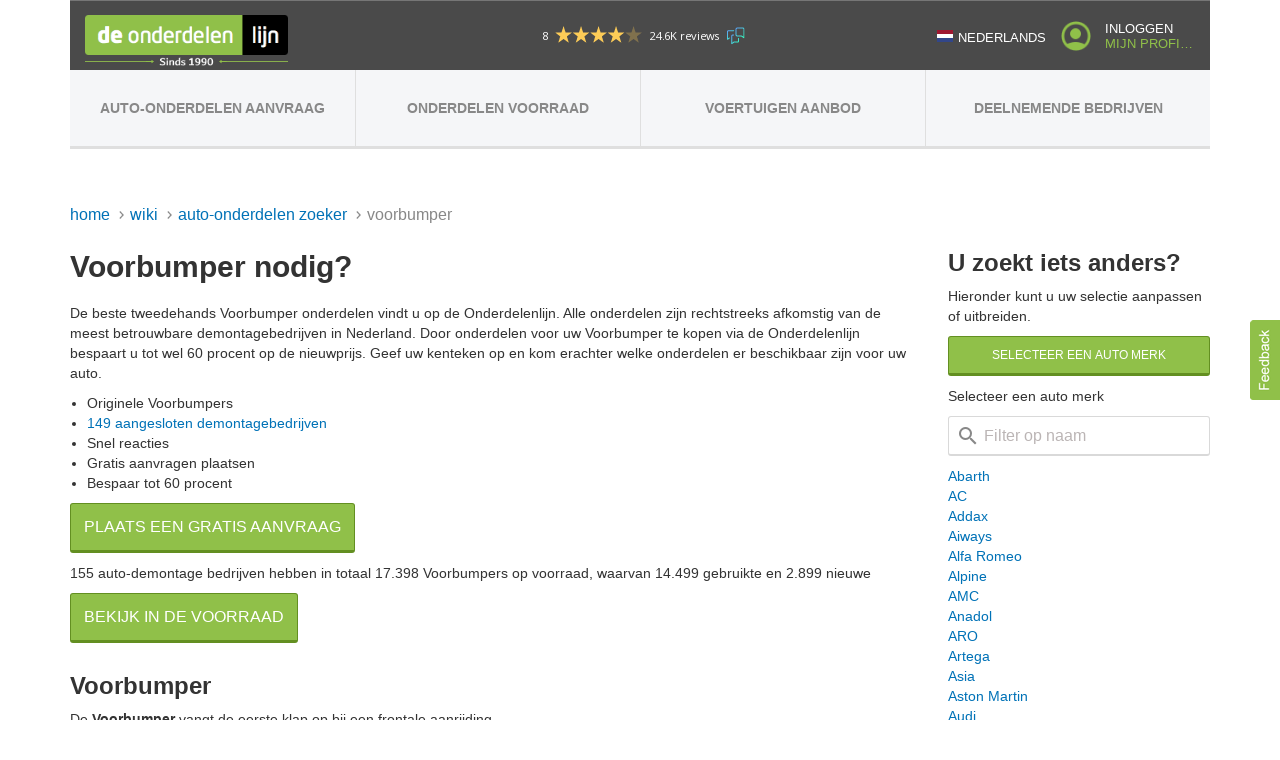

--- FILE ---
content_type: text/html; charset=utf-8
request_url: https://www.onderdelenlijn.nl/wiki/auto-onderdelen-zoeken/onderdeel/voorbumper/
body_size: 14675
content:


<!DOCTYPE html>
<html id="html" data-node="lbs01" lang="nl">
<head id="head" data-generated="660"><meta charset="utf-8" /><title>
	Een Voorbumper vind je op de Onderdelenlijn | Onderdelenlijn.nl
</title><meta name="viewport" content="width=device-width, initial-scale=1.0" /><meta name="mobile-web-app-capable" content="yes" /><meta name="apple-mobile-web-app-status-bar-style" content="black-translucent" /><meta name="format-detection" content="telephone=yes" /><meta name="theme-color" content="#90C049" /><meta name="description" content="Bent u op zoek naar een Voorbumper? Bij de Onderdelen lijn kunt u gratis en vrijblijvend een aanvraag plaatsen en vindt u de perfecte Voorbumper." /><meta property="og:description" content="Bent u op zoek naar een Voorbumper? Bij de Onderdelen lijn kunt u gratis en vrijblijvend een aanvraag plaatsen en vindt u de perfecte Voorbumper." /><meta name="keywords" content="Voorbumper, Auto-onderdelen zoeken, Auto merken zoeken" /><meta property="fb:app_id" content="360329930719536" /><meta property="og:site_name" content="de Onderdelenlijn" /><meta property="og:title" content="Een Voorbumper vind je op de Onderdelenlijn | Onderdelenlijn.nl" /><meta property="og:image" content="https://www.onderdelenlijn.nl/images/logo_onderdelenlijn_300_200.png" /><link rel="shortcut icon" href="/images/favicon.png" type="image/png" /><link rel="apple-touch-icon" href="/images/apple-touch-icon.png" /><meta property="og:url" content="https://www.onderdelenlijn.nl/wiki/auto-onderdelen-zoeken/onderdeel/voorbumper/" /><link rel="canonical" href="https://www.onderdelenlijn.nl/wiki/auto-onderdelen-zoeken/onderdeel/voorbumper/" /><link rel="alternate" href="https://www.proxyparts.de/wiki/auto-ersatzteile-suche/ersatzteil/stossstange-vorne/" hreflang="de-DE" /><link rel="alternate" href="https://www.proxyparts.com/wiki/part-finder/part/front-bumper/" hreflang="en-GB" /><link rel="alternate" href="https://www.proxyparts.com/wiki/part-finder/part/front-bumper/" hreflang="en-US" /><link rel="alternate" href="https://www.proxyparts.es/wiki/buscar-piezas-de-coche/pieza/parachoques/" hreflang="es-ES" /><link rel="alternate" href="https://www.proxyparts.fr/wiki/recherche-de-pieces-auto/piece/pare-chocs-avant/" hreflang="fr-BE" /><link rel="alternate" href="https://www.proxyparts.fr/wiki/recherche-de-pieces-auto/piece/pare-chocs-avant/" hreflang="fr-FR" /><link rel="alternate" href="https://www.onderdelenlijn.nl/wiki/auto-onderdelen-zoeken/onderdeel/voorbumper/" hreflang="nl-BE" /><link rel="alternate" href="https://www.onderdelenlijn.nl/wiki/auto-onderdelen-zoeken/onderdeel/voorbumper/" hreflang="nl-NL" /><link rel="alternate" href="https://www.proxyparts.pl/wiki/wyszukiwanie-czesci-samochodowych/czesc/zderzak-przedni/" hreflang="pl-PL" /><link rel="alternate" href="https://www.proxyparts.se/wiki/delsokare/elemento/framre-stotfangare/" hreflang="sv-SE" /><link rel="alternate" href="https://www.proxyparts.com/wiki/part-finder/part/front-bumper/" hreflang="x-default" /><meta http-equiv="Content-Security-Policy" content="upgrade-insecure-requests" /><link href="/stylesheets/base.css?4" rel="stylesheet" property="stylesheet" type="text/css" /><link href="/stylesheets/fontawesome/fontawesome.min.css?4" rel="stylesheet" property="stylesheet" type="text/css" /><link href="/stylesheets/fontawesome/solid.css?4" rel="stylesheet" property="stylesheet" type="text/css" /><script>(function(w,d,s,l,i){w[l]=w[l]||[];w[l].push({'gtm.start':new Date().getTime(),event:'gtm.js'});var f=d.getElementsByTagName(s)[0],j=d.createElement(s),dl=l!='dataLayer'?'&l='+l:'';j.async=true;j.src='https://www.googletagmanager.com/gtm.js?id='+i+dl;f.parentNode.insertBefore(j,f);})(window,document,'script','dataLayer','GTM-N64KKJP');</script></head>
<body id="body" class="onderdelenlijn content-page">
  
<noscript><iframe src="https://www.googletagmanager.com/ns.html?id=GTM-N64KKJP" height="0" width="0" style="display:none;visibility:hidden"></iframe></noscript>
  <form method="post" action="/wiki/auto-onderdelen-zoeken/onderdeel/voorbumper/" id="form">
<div class="aspNetHidden">
<input type="hidden" name="__EVENTTARGET" id="__EVENTTARGET" value="" />
<input type="hidden" name="__EVENTARGUMENT" id="__EVENTARGUMENT" value="" />
<input type="hidden" name="__VIEWSTATE" id="__VIEWSTATE" value="/wEPDwUJMzQ0MDYwMjIyZGRArEEoYuqchbzyMtJcCN+oJjz0LtW40bwMpP4L9A8ZAg==" />
</div>

<div class="navbar navbar-fixed-top" role="navigation"><div class="container"><div class="navbar-header"><button class="navbar-toggle collapsed" type="button" data-toggle="collapse" data-target=".navbar-collapse"><span class="sr-only">Toggle navigation</span><span class="icon-bar"></span><span class="icon-bar"></span><span class="icon-bar"></span></button><span class="navbar-menu-indicator">menu</span></div><div class="navbar-collapse collapse"><ul class="nav navbar-nav navbar-left"><li class="navbar-language"><a title="Nederlands" class="current-language" data-culture="nl" target="_self"><img title="Nederlands" class="img-responsive" width="40" height="30" src="/images/flags/icon_language_nl.svg" alt="Nederlands" /><span>Nederlands</span></a><ul class="nav-language-list hidden"><li><a title="English" data-culture="en" href="https://www.proxyparts.com/wiki/part-finder/part/front-bumper/" target="_self"><img title="English" class="img-responsive" width="40" height="30" src="/images/flags/icon_language_en.svg" alt="English" /><span>English</span></a></li><li><a title="Français" data-culture="fr" href="https://www.proxyparts.fr/wiki/recherche-de-pieces-auto/piece/pare-chocs-avant/" target="_self"><img title="Français" class="img-responsive" width="40" height="30" src="/images/flags/icon_language_fr.svg" alt="Français" /><span>Français</span></a></li><li><a title="Deutsch" data-culture="de" href="https://www.proxyparts.de/wiki/auto-ersatzteile-suche/ersatzteil/stossstange-vorne/" target="_self"><img title="Deutsch" class="img-responsive" width="40" height="30" src="/images/flags/icon_language_de.svg" alt="Deutsch" /><span>Deutsch</span></a></li><li><a title="Polski" data-culture="pl" href="https://www.proxyparts.pl/wiki/wyszukiwanie-czesci-samochodowych/czesc/zderzak-przedni/" target="_self"><img title="Polski" class="img-responsive" width="40" height="30" src="/images/flags/icon_language_pl.svg" alt="Polski" /><span>Polski</span></a></li><li><a title="Svenska" data-culture="se" href="https://www.proxyparts.se/wiki/delsokare/elemento/framre-stotfangare/" target="_self"><img title="Svenska" class="img-responsive" width="40" height="30" src="/images/flags/icon_language_se.svg" alt="Svenska" /><span>Svenska</span></a></li><li><a title="Español" data-culture="es" href="https://www.proxyparts.es/wiki/buscar-piezas-de-coche/pieza/parachoques/" target="_self"><img title="Español" class="img-responsive" width="40" height="30" src="/images/flags/icon_language_es.svg" alt="Español" /><span>Español</span></a></li></ul></li><li class="nav-profile"><a class="header-link" href="/account/login/"><span class="line1">Inloggen</span><span class="line2">Mijn Profiel</span></a></li></ul><ul class="nav navbar-nav main-nav"><li class="item1 header-link"><a title="Auto-onderdelen aanvraag" href="/auto-onderdelen/aanvraag/plaatsen/" target="_self">Auto-onderdelen aanvraag</a></li><li class="item2 header-link"><a title="Onderdelen voorraad" href="/auto-onderdelen-voorraad/zoeken/" target="_self">Onderdelen voorraad</a></li><li class="item3 header-link"><a title="Schadeauto's, Sloopauto's en Occasions" href="/voertuigen/" target="_self">Voertuigen aanbod</a></li><li class="item4 header-link"><a title="Deelnemende bedrijven" href="/bedrijven/" target="_self">Deelnemende bedrijven</a></li></ul></div><a title="de Onderdelenlijn" class="brand" href="/" target="_self"></a><div class="feedback-widget-wrapper"><script type='text/javascript' id='__fbcw__4af94fbc-4f21-4b54-acc3-d8a72227e5a0'> 'use strict';!function(){  window.FeedbackCompanyWidgets=window.FeedbackCompanyWidgets||{queue:[],loaders:[]};  var options={uuid:'4af94fbc-4f21-4b54-acc3-d8a72227e5a0',version:'1.2.1',prefix:''};  if(void 0===window.FeedbackCompanyWidget){ if(window.FeedbackCompanyWidgets.queue.push(options),!document.getElementById('__fbcw_FeedbackCompanyWidget')){ var scriptTag=document.createElement('script'); scriptTag.onload=function(){ if(window.FeedbackCompanyWidget) for(;0<window.FeedbackCompanyWidgets.queue.length;) options=window.FeedbackCompanyWidgets.queue.pop(), window.FeedbackCompanyWidgets.loaders.push(new window.FeedbackCompanyWidgetLoader(options)) }; scriptTag.id='__fbcw_FeedbackCompanyWidget'; scriptTag.src='https://www.feedbackcompany.com/includes/widgets/feedback-company-widget.min.js'; document.body.appendChild(scriptTag) }  } else { window.FeedbackCompanyWidgets.loaders.push(new window.FeedbackCompanyWidgetLoader(options))  }  }(); </script></div></div></div><noscript><div class="javascript">Javascript ondersteuning is <u>uitgeschakeld</u> in uw browser.<span>U kunt hierdoor mogelijk hinder ondervinden tijdens het gebruik van deze webpagina.</span></div></noscript><div id="wiki" class="container container-top"><div class="row"><div class="col-xs-12"><ul class="breadcrumb closed"><li><a title="Home" href="/" target="_self">Home</a></li><li><a title="Auto-onderdelen wiki" href="/wiki/" target="_self">Wiki</a></li><li><a title="Auto-onderdelen zoeker" href="/wiki/auto-onderdelen-zoeken/" target="_self">Auto-onderdelen zoeker</a></li><li class="active"><span title="Voorbumper">Voorbumper</span></li></ul><div class="wiki"><div class="row"><div class="col-xs-12 col-md-9"><h1>Voorbumper nodig?</h1><p>De beste tweedehands Voorbumper onderdelen vindt u op de Onderdelenlijn. Alle onderdelen zijn rechtstreeks afkomstig van de meest betrouwbare demontagebedrijven in Nederland. Door onderdelen voor uw Voorbumper te kopen via de Onderdelenlijn bespaart u tot wel 60 procent op de nieuwprijs. Geef uw kenteken op en kom erachter welke onderdelen er beschikbaar zijn voor uw auto.</p><ul><li>Originele Voorbumpers</li><li><a title="Aangesloten bedrijven bekijken" rel="nofollow" href="/bedrijven/abonnee/onderdelenlijn/" target="_self">149 aangesloten demontagebedrijven</a></li><li>Snel reacties</li><li>Gratis aanvragen plaatsen</li><li>Bespaar tot 60 procent</li></ul><a title="Plaats een gratis aanvraag voor een Voorbumper" class="button green" href="/auto-onderdelen/aanvraag/plaatsen/onderdeel/voorbumper/" target="_self">Plaats een gratis aanvraag</a><p>155 auto-demontage bedrijven hebben in totaal 17.398 Voorbumpers op voorraad, waarvan 14.499 gebruikte en 2.899 nieuwe</p><a title="Bekijk het totale aanbod van Voorbumpers in de Online Voorraad" class="button green" href="/auto-onderdelen-voorraad/zoeken/" target="_self">Bekijk in de voorraad</a><h2>Voorbumper</h2>De <strong>Voorbumper</strong> vangt de eerste klap op bij een frontale aanrijding. <br />Hierdoor loopt de <a title="Radiateur" href="/wiki/auto-onderdelen-zoeken/onderdeel/radiateur/" target="_self">Radiateur</a> die erachter ligt geen schade op. <br /><br />De <strong>Voorbumper</strong> fungeert dus eigenlijk als een soort van stootbalk. <br />De meeste bumpers zijn in de kleur van de auto gespoten en bij nieuwe modellen voorzien van PDC (Park Distance Censoren). Deze censoren zorgen bij het inparkeren dat er afstand bewaart wordt en de bumper schadevrij blijft. <br /><h2>Originele tweedehands Voorbumper onderdelen</h2><p>Heeft u nieuwe onderdelen voor uw  nodig? Kies dan voor originele, door  geproduceerde producten, zodat u zeker weet dat u de beste kwaliteit koopt. Tweedehands onderdelen zijn vele malen voordeliger dan nieuwe onderdelen bij de dealer. Met tweedehands onderdelen bespaart u tot meer dan de helft in vergelijking met de nieuwprijs.</p><p>Bij de Onderdelenlijn zijn 149 gerenommeerde demontagebedrijven aangesloten die voor u zorgvuldig de bruikbare onderdelen hebben uitgezocht. Onderdelenlijn.nl is daarmee dé webshop voor tweedehands Voorbumper onderdelen.</p><h2>Voorbumper auto-onderdelen zoeken</h2><p>U kunt eenvoudig een aanvraag doen door uw kenteken in te voeren. Kloppen de gegevens? Dan kunt u direct zien welke onderdelen er beschikbaar zijn voor uw Voorbumper. Ook wordt uw aanvraag verstuurd naar alle aangesloten demontagebedrijven. Zij kunnen reageren zodra zij het gewenste onderdeel voor u in huis hebben. Vaak ontvangt u al binnen een uur een reactie. U onderhandelt direct met de betreffende aanbieder over de prijs en de voorwaarden.</p><p>Gebruikers van de Onderdelenlijn die een aanvraag voor een <strong>Voorbumper</strong> hebben geplaatst, deden dit ook voor een <a title="Motorkap" href="/wiki/auto-onderdelen-zoeken/onderdeel/motorkap/" target="_self">Motorkap</a>, <a title="Koplamp links" href="/wiki/auto-onderdelen-zoeken/onderdeel/koplamp-links/" target="_self">Koplamp links</a>, <a title="Koplamp rechts" href="/wiki/auto-onderdelen-zoeken/onderdeel/koplamp-rechts/" target="_self">Koplamp rechts</a>, <a title="Scherm links-voor" href="/wiki/auto-onderdelen-zoeken/onderdeel/scherm-links-voor/" target="_self">Scherm links-voor</a>, <a title="Scherm rechts-voor" href="/wiki/auto-onderdelen-zoeken/onderdeel/scherm-rechts-voor/" target="_self">Scherm rechts-voor</a>.</p><h2>Populaire Voorbumper merken</h2><div class="popular"><a title="Volkswagen auto-onderdeel Voorbumper" href="/wiki/auto-onderdelen-zoeken/merk/volkswagen/onderdeel/voorbumper/" target="_self">Volkswagen</a><a title="Mercedes auto-onderdeel Voorbumper" href="/wiki/auto-onderdelen-zoeken/merk/mercedes/onderdeel/voorbumper/" target="_self">Mercedes</a><a title="Opel auto-onderdeel Voorbumper" href="/wiki/auto-onderdelen-zoeken/merk/opel/onderdeel/voorbumper/" target="_self">Opel</a><a title="Ford auto-onderdeel Voorbumper" href="/wiki/auto-onderdelen-zoeken/merk/ford/onderdeel/voorbumper/" target="_self">Ford</a><a title="Renault auto-onderdeel Voorbumper" href="/wiki/auto-onderdelen-zoeken/merk/renault/onderdeel/voorbumper/" target="_self">Renault</a><a title="Toyota auto-onderdeel Voorbumper" href="/wiki/auto-onderdelen-zoeken/merk/toyota/onderdeel/voorbumper/" target="_self">Toyota</a><a title="Peugeot auto-onderdeel Voorbumper" href="/wiki/auto-onderdelen-zoeken/merk/peugeot/onderdeel/voorbumper/" target="_self">Peugeot</a><a title="BMW auto-onderdeel Voorbumper" href="/wiki/auto-onderdelen-zoeken/merk/bmw/onderdeel/voorbumper/" target="_self">BMW</a><a title="Audi auto-onderdeel Voorbumper" href="/wiki/auto-onderdelen-zoeken/merk/audi/onderdeel/voorbumper/" target="_self">Audi</a><a title="Volvo auto-onderdeel Voorbumper" href="/wiki/auto-onderdelen-zoeken/merk/volvo/onderdeel/voorbumper/" target="_self">Volvo</a><a title="Citroen auto-onderdeel Voorbumper" href="/wiki/auto-onderdelen-zoeken/merk/citroen/onderdeel/voorbumper/" target="_self">Citroen</a><a title="Fiat auto-onderdeel Voorbumper" href="/wiki/auto-onderdelen-zoeken/merk/fiat/onderdeel/voorbumper/" target="_self">Fiat</a><a title="Kia auto-onderdeel Voorbumper" href="/wiki/auto-onderdelen-zoeken/merk/kia/onderdeel/voorbumper/" target="_self">Kia</a><a title="Nissan auto-onderdeel Voorbumper" href="/wiki/auto-onderdelen-zoeken/merk/nissan/onderdeel/voorbumper/" target="_self">Nissan</a><a title="Hyundai auto-onderdeel Voorbumper" href="/wiki/auto-onderdelen-zoeken/merk/hyundai/onderdeel/voorbumper/" target="_self">Hyundai</a><a title="Suzuki auto-onderdeel Voorbumper" href="/wiki/auto-onderdelen-zoeken/merk/suzuki/onderdeel/voorbumper/" target="_self">Suzuki</a><a title="Seat auto-onderdeel Voorbumper" href="/wiki/auto-onderdelen-zoeken/merk/seat/onderdeel/voorbumper/" target="_self">Seat</a><a title="Mazda auto-onderdeel Voorbumper" href="/wiki/auto-onderdelen-zoeken/merk/mazda/onderdeel/voorbumper/" target="_self">Mazda</a><a title="Mitsubishi auto-onderdeel Voorbumper" href="/wiki/auto-onderdelen-zoeken/merk/mitsubishi/onderdeel/voorbumper/" target="_self">Mitsubishi</a><a title="Skoda auto-onderdeel Voorbumper" href="/wiki/auto-onderdelen-zoeken/merk/skoda/onderdeel/voorbumper/" target="_self">Skoda</a><a title="Honda auto-onderdeel Voorbumper" href="/wiki/auto-onderdelen-zoeken/merk/honda/onderdeel/voorbumper/" target="_self">Honda</a><a title="Mini auto-onderdeel Voorbumper" href="/wiki/auto-onderdelen-zoeken/merk/mini/onderdeel/voorbumper/" target="_self">Mini</a><a title="Chevrolet auto-onderdeel Voorbumper" href="/wiki/auto-onderdelen-zoeken/merk/chevrolet/onderdeel/voorbumper/" target="_self">Chevrolet</a><a title="Daihatsu auto-onderdeel Voorbumper" href="/wiki/auto-onderdelen-zoeken/merk/daihatsu/onderdeel/voorbumper/" target="_self">Daihatsu</a><a title="Landrover auto-onderdeel Voorbumper" href="/wiki/auto-onderdelen-zoeken/merk/landrover/onderdeel/voorbumper/" target="_self">Landrover</a><a title="Alfa Romeo auto-onderdeel Voorbumper" href="/wiki/auto-onderdelen-zoeken/merk/alfa-romeo/onderdeel/voorbumper/" target="_self">Alfa Romeo</a><a title="Dacia auto-onderdeel Voorbumper" href="/wiki/auto-onderdelen-zoeken/merk/dacia/onderdeel/voorbumper/" target="_self">Dacia</a><a title="Porsche auto-onderdeel Voorbumper" href="/wiki/auto-onderdelen-zoeken/merk/porsche/onderdeel/voorbumper/" target="_self">Porsche</a><a title="Jeep auto-onderdeel Voorbumper" href="/wiki/auto-onderdelen-zoeken/merk/jeep/onderdeel/voorbumper/" target="_self">Jeep</a><a title="Lexus auto-onderdeel Voorbumper" href="/wiki/auto-onderdelen-zoeken/merk/lexus/onderdeel/voorbumper/" target="_self">Lexus</a></div><h2>Laatste aanvragen voor een   Voorbumper</h2><dl class="dl-horizontal recent"><dt>Noord-Holland, Nederland</dt><dd><a title="Voorbumper Alleen aanbiedingen in opgegeven kleur: Ja, Kleur onderdeel: BLAUW METALLIC voor een Tesla Model 3 Long Range AWD 75 kWh uit December 2019 Elektrisch, Kleur voertuig: BLAUW, 4x4, 258 kW, 4Dr, Sedan" href="/wiki/auto-onderdelen-zoeken/merk/tesla/model/model-3/onderdeel/voorbumper/" target="_self">Voorbumper</a> Alleen aanbiedingen in opgegeven kleur: Ja, Kleur onderdeel: BLAUW METALLIC voor een <a title="Tesla Model 3 Long Range AWD 75 kWh uit December 2019 Elektrisch, Kleur voertuig: BLAUW, 4x4, 258 kW, 4Dr, Sedan" href="/wiki/auto-onderdelen-zoeken/merk/tesla/model/model-3/" target="_self">Tesla Model 3 Long Range AWD 75 kWh</a> uit December 2019 Elektrisch, Kleur voertuig: BLAUW, 4x4, 258 kW, 4Dr, Sedan</dd><dt>Zuid-Holland, Nederland</dt><dd><a title="Voorbumper voor een Ford Fiesta 5 1.4 16V uit Maart 2008 Benzine, 1.388 cc, 5 Bak, Kleur voertuig: GRIJS, Voorwiel, 59 kW, 4Dr, Hatchback" href="/wiki/auto-onderdelen-zoeken/merk/ford/model/fiesta/onderdeel/voorbumper/" target="_self">Voorbumper</a> voor een <a title="Ford Fiesta 5 1.4 16V uit Maart 2008 Benzine, 1.388 cc, 5 Bak, Kleur voertuig: GRIJS, Voorwiel, 59 kW, 4Dr, Hatchback" href="/wiki/auto-onderdelen-zoeken/merk/ford/model/fiesta/" target="_self">Ford Fiesta 5 1.4 16V</a> uit Maart 2008 Benzine, 1.388 cc, 5 Bak, Kleur voertuig: GRIJS, Voorwiel, 59 kW, 4Dr, Hatchback</dd><dt>Zuid-Holland, Nederland</dt><dd><a title="Voorbumper Alleen aanbiedingen in opgegeven kleur: Ja, Kleur onderdeel: ZWART voor een Citroen C1 1.0 12V uit December 2011 Benzine, 998 cc, Kleur voertuig: ZWART, Voorwiel, 50 kW, 4Dr, Hatchback" href="/wiki/auto-onderdelen-zoeken/merk/citroen/model/c1/onderdeel/voorbumper/" target="_self">Voorbumper</a> Alleen aanbiedingen in opgegeven kleur: Ja, Kleur onderdeel: ZWART voor een <a title="Citroen C1 1.0 12V uit December 2011 Benzine, 998 cc, Kleur voertuig: ZWART, Voorwiel, 50 kW, 4Dr, Hatchback" href="/wiki/auto-onderdelen-zoeken/merk/citroen/model/c1/" target="_self">Citroen C1 1.0 12V</a> uit December 2011 Benzine, 998 cc, Kleur voertuig: ZWART, Voorwiel, 50 kW, 4Dr, Hatchback</dd><dt>Zuid-Holland, Nederland</dt><dd><a title="Voorbumper voor een Citroen C1 1.0 12V uit December 2011" href="/wiki/auto-onderdelen-zoeken/merk/citroen/model/c1/onderdeel/voorbumper/" target="_self">Voorbumper</a> voor een <a title="Citroen C1 1.0 12V uit December 2011" href="/wiki/auto-onderdelen-zoeken/merk/citroen/model/c1/" target="_self">Citroen C1 1.0 12V</a> uit December 2011</dd><dt>Noord-Holland, Nederland</dt><dd><a title="Voorbumper voor een Mercedes Vito 2.2 114 CDI 16V uit September 2020 Diesel, 2.143 cc, Achterwiel, 100 kW, Bestel" href="/wiki/auto-onderdelen-zoeken/merk/mercedes/model/vito/onderdeel/voorbumper/" target="_self">Voorbumper</a> voor een <a title="Mercedes Vito 2.2 114 CDI 16V uit September 2020 Diesel, 2.143 cc, Achterwiel, 100 kW, Bestel" href="/wiki/auto-onderdelen-zoeken/merk/mercedes/model/vito/" target="_self">Mercedes Vito 2.2 114 CDI 16V</a> uit September 2020 Diesel, 2.143 cc, Achterwiel, 100 kW, Bestel</dd><dt>Zuid-Holland, Nederland</dt><dd><a title="Voorbumper voor een Toyota Prius 1.5 16V uit Juli 2008 Benzine, 1.497 cc, Kleur voertuig: GRIJS, Voorwiel, 82 kW, 4Dr, Liftback" href="/wiki/auto-onderdelen-zoeken/merk/toyota/model/prius/onderdeel/voorbumper/" target="_self">Voorbumper</a> voor een <a title="Toyota Prius 1.5 16V uit Juli 2008 Benzine, 1.497 cc, Kleur voertuig: GRIJS, Voorwiel, 82 kW, 4Dr, Liftback" href="/wiki/auto-onderdelen-zoeken/merk/toyota/model/prius/" target="_self">Toyota Prius 1.5 16V</a> uit Juli 2008 Benzine, 1.497 cc, Kleur voertuig: GRIJS, Voorwiel, 82 kW, 4Dr, Liftback</dd><dt>Zuid-Holland, Nederland</dt><dd><a title="Voorbumper voor een Toyota Prius 1.5 16V uit Juli 2008" href="/wiki/auto-onderdelen-zoeken/merk/toyota/model/prius/onderdeel/voorbumper/" target="_self">Voorbumper</a> voor een <a title="Toyota Prius 1.5 16V uit Juli 2008" href="/wiki/auto-onderdelen-zoeken/merk/toyota/model/prius/" target="_self">Toyota Prius 1.5 16V</a> uit Juli 2008</dd><dt>Essex, Verenigd Koninkrijk</dt><dd><a title="Voorbumper Kleur onderdeel: ZILVER voor een Proton Impian 1.6 16V uit 2006 Benzine, 5 Bak, Voorwiel, 76 kW, 4Dr, Sedan, Mistlamp voor: Ja" href="/wiki/auto-onderdelen-zoeken/merk/proton/model/impian/onderdeel/voorbumper/" target="_self">Voorbumper</a> Kleur onderdeel: ZILVER voor een <a title="Proton Impian 1.6 16V uit 2006 Benzine, 5 Bak, Voorwiel, 76 kW, 4Dr, Sedan, Mistlamp voor: Ja" href="/wiki/auto-onderdelen-zoeken/merk/proton/model/impian/" target="_self">Proton Impian 1.6 16V</a> uit 2006 Benzine, 5 Bak, Voorwiel, 76 kW, 4Dr, Sedan, Mistlamp voor: Ja</dd><dt>Essex, Verenigd Koninkrijk</dt><dd><a title="Voorbumper voor een Proton Impian 1.6 16V uit 2006 Mistlamp voor: Ja" href="/wiki/auto-onderdelen-zoeken/merk/proton/model/impian/onderdeel/voorbumper/" target="_self">Voorbumper</a> voor een <a title="Proton Impian 1.6 16V uit 2006 Mistlamp voor: Ja" href="/wiki/auto-onderdelen-zoeken/merk/proton/model/impian/" target="_self">Proton Impian 1.6 16V</a> uit 2006 Mistlamp voor: Ja</dd><dt>Noord-Brabant, Nederland</dt><dd><a title="Voorbumper Kleur onderdeel: LICHT KOPER METALLIC, Laknummer onderdeel: ZFS voor een Suzuki Splash 1.0 12V uit Februari 2012 Benzine, 996 cc, Kleur voertuig: ORANJE, Voorwiel, 50 kW, 4Dr, MPV" href="/wiki/auto-onderdelen-zoeken/merk/suzuki/model/splash/onderdeel/voorbumper/" target="_self">Voorbumper</a> Kleur onderdeel: LICHT KOPER METALLIC, Laknummer onderdeel: ZFS voor een <a title="Suzuki Splash 1.0 12V uit Februari 2012 Benzine, 996 cc, Kleur voertuig: ORANJE, Voorwiel, 50 kW, 4Dr, MPV" href="/wiki/auto-onderdelen-zoeken/merk/suzuki/model/splash/" target="_self">Suzuki Splash 1.0 12V</a> uit Februari 2012 Benzine, 996 cc, Kleur voertuig: ORANJE, Voorwiel, 50 kW, 4Dr, MPV</dd><dt>Zuid-Holland, Nederland</dt><dd><a title="Voorbumper voor een Tesla Model Y RWD uit September 2024 Elektrisch, Kleur voertuig: ZWART, Achterwiel, 378 kW, 4Dr, SUV" href="/wiki/auto-onderdelen-zoeken/merk/tesla/model/model-y/onderdeel/voorbumper/" target="_self">Voorbumper</a> voor een <a title="Tesla Model Y RWD uit September 2024 Elektrisch, Kleur voertuig: ZWART, Achterwiel, 378 kW, 4Dr, SUV" href="/wiki/auto-onderdelen-zoeken/merk/tesla/model/model-y/" target="_self">Tesla Model Y RWD</a> uit September 2024 Elektrisch, Kleur voertuig: ZWART, Achterwiel, 378 kW, 4Dr, SUV</dd><dt>Flevoland, Nederland</dt><dd><a title="Voorbumper Alleen aanbiedingen in opgegeven kleur: Ja, Kleur onderdeel: GRIJS, Laknummer onderdeel: 1EP voor een Toyota Aygo 1.0 12V VVT-i uit Augustus 2006 Benzine, 998 cc, Kleur voertuig: GRIJS, Voorwiel, 50 kW, Laknummer voertuig: 1E0, 4Dr, Hatchback, Mistlamp voor: Nee" href="/wiki/auto-onderdelen-zoeken/merk/toyota/model/aygo/onderdeel/voorbumper/" target="_self">Voorbumper</a> Alleen aanbiedingen in opgegeven kleur: Ja, Kleur onderdeel: GRIJS, Laknummer onderdeel: 1EP voor een <a title="Toyota Aygo 1.0 12V VVT-i uit Augustus 2006 Benzine, 998 cc, Kleur voertuig: GRIJS, Voorwiel, 50 kW, Laknummer voertuig: 1E0, 4Dr, Hatchback, Mistlamp voor: Nee" href="/wiki/auto-onderdelen-zoeken/merk/toyota/model/aygo/" target="_self">Toyota Aygo 1.0 12V VVT-i</a> uit Augustus 2006 Benzine, 998 cc, Kleur voertuig: GRIJS, Voorwiel, 50 kW, Laknummer voertuig: 1E0, 4Dr, Hatchback, Mistlamp voor: Nee</dd><dt>Limburg, Nederland</dt><dd><a title="Voorbumper Kleur onderdeel: GRIJS voor een Opel Zafira 1.8 16V Ecotec uit Juli 2011 Benzine, 1.796 cc, Kleur voertuig: GRIJS, Voorwiel, 103 kW, 4Dr, MPV, Mistlamp voor: Ja" href="/wiki/auto-onderdelen-zoeken/merk/opel/model/zafira/onderdeel/voorbumper/" target="_self">Voorbumper</a> Kleur onderdeel: GRIJS voor een <a title="Opel Zafira 1.8 16V Ecotec uit Juli 2011 Benzine, 1.796 cc, Kleur voertuig: GRIJS, Voorwiel, 103 kW, 4Dr, MPV, Mistlamp voor: Ja" href="/wiki/auto-onderdelen-zoeken/merk/opel/model/zafira/" target="_self">Opel Zafira 1.8 16V Ecotec</a> uit Juli 2011 Benzine, 1.796 cc, Kleur voertuig: GRIJS, Voorwiel, 103 kW, 4Dr, MPV, Mistlamp voor: Ja</dd></dl></div><div class="col-xs-12 col-md-3"><h2>U zoekt iets anders?</h2><p>Hieronder kunt u uw selectie aanpassen of uitbreiden.</p><div id="upoptions"><input type="submit" name="m$mpc$btmake" value="Selecteer een auto merk" id="btmake" title="Selecteer een auto merk" class="block small green" /><div id="pnlmake"><p>Selecteer een auto merk</p><div class="content"><div class="row"><div class="search-results-list"><a title="Abarth Voorbumpers" class="col-xs-6 col-sm-4 col-md-12" data-search="abarth" href="/wiki/auto-onderdelen-zoeken/merk/abarth/onderdeel/voorbumper/" target="_self"><span>Abarth</span></a><a title="AC Voorbumpers" class="col-xs-6 col-sm-4 col-md-12" data-search="ac" href="/wiki/auto-onderdelen-zoeken/merk/ac/onderdeel/voorbumper/" target="_self"><span>AC</span></a><a title="Addax Voorbumpers" class="col-xs-6 col-sm-4 col-md-12" data-search="addax" href="/wiki/auto-onderdelen-zoeken/merk/addax/onderdeel/voorbumper/" target="_self"><span>Addax</span></a><a title="Aiways Voorbumpers" class="col-xs-6 col-sm-4 col-md-12" data-search="aiways" href="/wiki/auto-onderdelen-zoeken/merk/aiways/onderdeel/voorbumper/" target="_self"><span>Aiways</span></a><a title="Alfa Romeo Voorbumpers" class="col-xs-6 col-sm-4 col-md-12" data-search="alfa romeo" href="/wiki/auto-onderdelen-zoeken/merk/alfa-romeo/onderdeel/voorbumper/" target="_self"><span>Alfa Romeo</span></a><a title="Alpine Voorbumpers" class="col-xs-6 col-sm-4 col-md-12" data-search="alpine" href="/wiki/auto-onderdelen-zoeken/merk/alpine/onderdeel/voorbumper/" target="_self"><span>Alpine</span></a><a title="AMC Voorbumpers" class="col-xs-6 col-sm-4 col-md-12" data-search="amc" href="/wiki/auto-onderdelen-zoeken/merk/amc/onderdeel/voorbumper/" target="_self"><span>AMC</span></a><a title="Anadol Voorbumpers" class="col-xs-6 col-sm-4 col-md-12" data-search="anadol" href="/wiki/auto-onderdelen-zoeken/merk/anadol/onderdeel/voorbumper/" target="_self"><span>Anadol</span></a><a title="ARO Voorbumpers" class="col-xs-6 col-sm-4 col-md-12" data-search="aro" href="/wiki/auto-onderdelen-zoeken/merk/aro/onderdeel/voorbumper/" target="_self"><span>ARO</span></a><a title="Artega Voorbumpers" class="col-xs-6 col-sm-4 col-md-12" data-search="artega" href="/wiki/auto-onderdelen-zoeken/merk/artega/onderdeel/voorbumper/" target="_self"><span>Artega</span></a><a title="Asia Voorbumpers" class="col-xs-6 col-sm-4 col-md-12" data-search="asia" href="/wiki/auto-onderdelen-zoeken/merk/asia/onderdeel/voorbumper/" target="_self"><span>Asia</span></a><a title="Aston Martin Voorbumpers" class="col-xs-6 col-sm-4 col-md-12" data-search="aston martin" href="/wiki/auto-onderdelen-zoeken/merk/aston-martin/onderdeel/voorbumper/" target="_self"><span>Aston Martin</span></a><a title="Audi Voorbumpers" class="col-xs-6 col-sm-4 col-md-12" data-search="audi" href="/wiki/auto-onderdelen-zoeken/merk/audi/onderdeel/voorbumper/" target="_self"><span>Audi</span></a><a title="Austin Voorbumpers" class="col-xs-6 col-sm-4 col-md-12" data-search="austin" href="/wiki/auto-onderdelen-zoeken/merk/austin/onderdeel/voorbumper/" target="_self"><span>Austin</span></a><a title="Autobianchi Voorbumpers" class="col-xs-6 col-sm-4 col-md-12" data-search="autobianchi" href="/wiki/auto-onderdelen-zoeken/merk/autobianchi/onderdeel/voorbumper/" target="_self"><span>Autobianchi</span></a><a title="Auverland Voorbumpers" class="col-xs-6 col-sm-4 col-md-12" data-search="auverland" href="/wiki/auto-onderdelen-zoeken/merk/auverland/onderdeel/voorbumper/" target="_self"><span>Auverland</span></a><a title="Avia Voorbumpers" class="col-xs-6 col-sm-4 col-md-12" data-search="avia" href="/wiki/auto-onderdelen-zoeken/merk/avia/onderdeel/voorbumper/" target="_self"><span>Avia</span></a><a title="Bedford Voorbumpers" class="col-xs-6 col-sm-4 col-md-12" data-search="bedford" href="/wiki/auto-onderdelen-zoeken/merk/bedford/onderdeel/voorbumper/" target="_self"><span>Bedford</span></a><a title="Bentley Voorbumpers" class="col-xs-6 col-sm-4 col-md-12" data-search="bentley" href="/wiki/auto-onderdelen-zoeken/merk/bentley/onderdeel/voorbumper/" target="_self"><span>Bentley</span></a><a title="Bitter Voorbumpers" class="col-xs-6 col-sm-4 col-md-12" data-search="bitter" href="/wiki/auto-onderdelen-zoeken/merk/bitter/onderdeel/voorbumper/" target="_self"><span>Bitter</span></a><a title="BMW Voorbumpers" class="col-xs-6 col-sm-4 col-md-12" data-search="bmw" href="/wiki/auto-onderdelen-zoeken/merk/bmw/onderdeel/voorbumper/" target="_self"><span>BMW</span></a><a title="B-ON Voorbumpers" class="col-xs-6 col-sm-4 col-md-12" data-search="b-on" href="/wiki/auto-onderdelen-zoeken/merk/b-on/onderdeel/voorbumper/" target="_self"><span>B-ON</span></a><a title="Borgward Voorbumpers" class="col-xs-6 col-sm-4 col-md-12" data-search="borgward" href="/wiki/auto-onderdelen-zoeken/merk/borgward/onderdeel/voorbumper/" target="_self"><span>Borgward</span></a><a title="Brilliance Voorbumpers" class="col-xs-6 col-sm-4 col-md-12" data-search="brilliance" href="/wiki/auto-onderdelen-zoeken/merk/brilliance/onderdeel/voorbumper/" target="_self"><span>Brilliance</span></a><a title="Bugatti Voorbumpers" class="col-xs-6 col-sm-4 col-md-12" data-search="bugatti" href="/wiki/auto-onderdelen-zoeken/merk/bugatti/onderdeel/voorbumper/" target="_self"><span>Bugatti</span></a><a title="Buick Voorbumpers" class="col-xs-6 col-sm-4 col-md-12" data-search="buick" href="/wiki/auto-onderdelen-zoeken/merk/buick/onderdeel/voorbumper/" target="_self"><span>Buick</span></a><a title="BYD Voorbumpers" class="col-xs-6 col-sm-4 col-md-12" data-search="byd" href="/wiki/auto-onderdelen-zoeken/merk/byd/onderdeel/voorbumper/" target="_self"><span>BYD</span></a><a title="Cadillac Voorbumpers" class="col-xs-6 col-sm-4 col-md-12" data-search="cadillac" href="/wiki/auto-onderdelen-zoeken/merk/cadillac/onderdeel/voorbumper/" target="_self"><span>Cadillac</span></a><a title="Cecomp Voorbumpers" class="col-xs-6 col-sm-4 col-md-12" data-search="cecomp" href="/wiki/auto-onderdelen-zoeken/merk/cecomp/onderdeel/voorbumper/" target="_self"><span>Cecomp</span></a><a title="Cenntro Voorbumpers" class="col-xs-6 col-sm-4 col-md-12" data-search="cenntro" href="/wiki/auto-onderdelen-zoeken/merk/cenntro/onderdeel/voorbumper/" target="_self"><span>Cenntro</span></a><a title="Chevrolet Voorbumpers" class="col-xs-6 col-sm-4 col-md-12" data-search="chevrolet" href="/wiki/auto-onderdelen-zoeken/merk/chevrolet/onderdeel/voorbumper/" target="_self"><span>Chevrolet</span></a><a title="Chrysler Voorbumpers" class="col-xs-6 col-sm-4 col-md-12" data-search="chrysler" href="/wiki/auto-onderdelen-zoeken/merk/chrysler/onderdeel/voorbumper/" target="_self"><span>Chrysler</span></a><a title="Citroen Voorbumpers" class="col-xs-6 col-sm-4 col-md-12" data-search="citroen" href="/wiki/auto-onderdelen-zoeken/merk/citroen/onderdeel/voorbumper/" target="_self"><span>Citroen</span></a><a title="Cupra Voorbumpers" class="col-xs-6 col-sm-4 col-md-12" data-search="cupra" href="/wiki/auto-onderdelen-zoeken/merk/cupra/onderdeel/voorbumper/" target="_self"><span>Cupra</span></a><a title="Dacia Voorbumpers" class="col-xs-6 col-sm-4 col-md-12" data-search="dacia" href="/wiki/auto-onderdelen-zoeken/merk/dacia/onderdeel/voorbumper/" target="_self"><span>Dacia</span></a><a title="Daewoo Voorbumpers" class="col-xs-6 col-sm-4 col-md-12" data-search="daewoo" href="/wiki/auto-onderdelen-zoeken/merk/daewoo/onderdeel/voorbumper/" target="_self"><span>Daewoo</span></a><a title="DAF Voorbumpers" class="col-xs-6 col-sm-4 col-md-12" data-search="daf" href="/wiki/auto-onderdelen-zoeken/merk/daf/onderdeel/voorbumper/" target="_self"><span>DAF</span></a><a title="Daihatsu Voorbumpers" class="col-xs-6 col-sm-4 col-md-12" data-search="daihatsu" href="/wiki/auto-onderdelen-zoeken/merk/daihatsu/onderdeel/voorbumper/" target="_self"><span>Daihatsu</span></a><a title="Daimler Voorbumpers" class="col-xs-6 col-sm-4 col-md-12" data-search="daimler" href="/wiki/auto-onderdelen-zoeken/merk/daimler/onderdeel/voorbumper/" target="_self"><span>Daimler</span></a><a title="De Tomaso Voorbumpers" class="col-xs-6 col-sm-4 col-md-12" data-search="de tomaso" href="/wiki/auto-onderdelen-zoeken/merk/de-tomaso/onderdeel/voorbumper/" target="_self"><span>De Tomaso</span></a><a title="Denza Voorbumpers" class="col-xs-6 col-sm-4 col-md-12" data-search="denza" href="/wiki/auto-onderdelen-zoeken/merk/denza/onderdeel/voorbumper/" target="_self"><span>Denza</span></a><a title="DFSK Voorbumpers" class="col-xs-6 col-sm-4 col-md-12" data-search="dfsk" href="/wiki/auto-onderdelen-zoeken/merk/dfsk/onderdeel/voorbumper/" target="_self"><span>DFSK</span></a><a title="Dodge Voorbumpers" class="col-xs-6 col-sm-4 col-md-12" data-search="dodge" href="/wiki/auto-onderdelen-zoeken/merk/dodge/onderdeel/voorbumper/" target="_self"><span>Dodge</span></a><a title="Dongfeng Voorbumpers" class="col-xs-6 col-sm-4 col-md-12" data-search="dongfeng" href="/wiki/auto-onderdelen-zoeken/merk/dongfeng/onderdeel/voorbumper/" target="_self"><span>Dongfeng</span></a><a title="DR Voorbumpers" class="col-xs-6 col-sm-4 col-md-12" data-search="dr" href="/wiki/auto-onderdelen-zoeken/merk/dr/onderdeel/voorbumper/" target="_self"><span>DR</span></a><a title="DS Automobiles Voorbumpers" class="col-xs-6 col-sm-4 col-md-12" data-search="ds automobiles" href="/wiki/auto-onderdelen-zoeken/merk/ds-automobiles/onderdeel/voorbumper/" target="_self"><span>DS Automobiles</span></a><a title="e.Go Voorbumpers" class="col-xs-6 col-sm-4 col-md-12" data-search="e.go" href="/wiki/auto-onderdelen-zoeken/merk/ego/onderdeel/voorbumper/" target="_self"><span>e.Go</span></a><a title="Ebro Voorbumpers" class="col-xs-6 col-sm-4 col-md-12" data-search="ebro" href="/wiki/auto-onderdelen-zoeken/merk/ebro/onderdeel/voorbumper/" target="_self"><span>Ebro</span></a><a title="Elaris Voorbumpers" class="col-xs-6 col-sm-4 col-md-12" data-search="elaris" href="/wiki/auto-onderdelen-zoeken/merk/elaris/onderdeel/voorbumper/" target="_self"><span>Elaris</span></a><a title="EMC Voorbumpers" class="col-xs-6 col-sm-4 col-md-12" data-search="emc" href="/wiki/auto-onderdelen-zoeken/merk/emc/onderdeel/voorbumper/" target="_self"><span>EMC</span></a><a title="EVO Voorbumpers" class="col-xs-6 col-sm-4 col-md-12" data-search="evo" href="/wiki/auto-onderdelen-zoeken/merk/evo/onderdeel/voorbumper/" target="_self"><span>EVO</span></a><a title="Evum Motors Voorbumpers" class="col-xs-6 col-sm-4 col-md-12" data-search="evum motors" href="/wiki/auto-onderdelen-zoeken/merk/evum-motors/onderdeel/voorbumper/" target="_self"><span>Evum Motors</span></a><a title="Farizon Voorbumpers" class="col-xs-6 col-sm-4 col-md-12" data-search="farizon" href="/wiki/auto-onderdelen-zoeken/merk/farizon/onderdeel/voorbumper/" target="_self"><span>Farizon</span></a><a title="Ferrari Voorbumpers" class="col-xs-6 col-sm-4 col-md-12" data-search="ferrari" href="/wiki/auto-onderdelen-zoeken/merk/ferrari/onderdeel/voorbumper/" target="_self"><span>Ferrari</span></a><a title="Fest Voorbumpers" class="col-xs-6 col-sm-4 col-md-12" data-search="fest" href="/wiki/auto-onderdelen-zoeken/merk/fest/onderdeel/voorbumper/" target="_self"><span>Fest</span></a><a title="Fiat Voorbumpers" class="col-xs-6 col-sm-4 col-md-12" data-search="fiat" href="/wiki/auto-onderdelen-zoeken/merk/fiat/onderdeel/voorbumper/" target="_self"><span>Fiat</span></a><a title="FireFly Voorbumpers" class="col-xs-6 col-sm-4 col-md-12" data-search="firefly" href="/wiki/auto-onderdelen-zoeken/merk/firefly/onderdeel/voorbumper/" target="_self"><span>FireFly</span></a><a title="Fisker Voorbumpers" class="col-xs-6 col-sm-4 col-md-12" data-search="fisker" href="/wiki/auto-onderdelen-zoeken/merk/fisker/onderdeel/voorbumper/" target="_self"><span>Fisker</span></a><a title="Ford Voorbumpers" class="col-xs-6 col-sm-4 col-md-12" data-search="ford" href="/wiki/auto-onderdelen-zoeken/merk/ford/onderdeel/voorbumper/" target="_self"><span>Ford</span></a><a title="Ford Usa Voorbumpers" class="col-xs-6 col-sm-4 col-md-12" data-search="ford usa" href="/wiki/auto-onderdelen-zoeken/merk/ford-usa/onderdeel/voorbumper/" target="_self"><span>Ford Usa</span></a><a title="Forthing Voorbumpers" class="col-xs-6 col-sm-4 col-md-12" data-search="forthing" href="/wiki/auto-onderdelen-zoeken/merk/forthing/onderdeel/voorbumper/" target="_self"><span>Forthing</span></a><a title="FSO Voorbumpers" class="col-xs-6 col-sm-4 col-md-12" data-search="fso" href="/wiki/auto-onderdelen-zoeken/merk/fso/onderdeel/voorbumper/" target="_self"><span>FSO</span></a><a title="GAZ Voorbumpers" class="col-xs-6 col-sm-4 col-md-12" data-search="gaz" href="/wiki/auto-onderdelen-zoeken/merk/gaz/onderdeel/voorbumper/" target="_self"><span>GAZ</span></a><a title="Geely Voorbumpers" class="col-xs-6 col-sm-4 col-md-12" data-search="geely" href="/wiki/auto-onderdelen-zoeken/merk/geely/onderdeel/voorbumper/" target="_self"><span>Geely</span></a><a title="Genesis Voorbumpers" class="col-xs-6 col-sm-4 col-md-12" data-search="genesis" href="/wiki/auto-onderdelen-zoeken/merk/genesis/onderdeel/voorbumper/" target="_self"><span>Genesis</span></a><a title="GMC Voorbumpers" class="col-xs-6 col-sm-4 col-md-12" data-search="gmc" href="/wiki/auto-onderdelen-zoeken/merk/gmc/onderdeel/voorbumper/" target="_self"><span>GMC</span></a><a title="Gonow Voorbumpers" class="col-xs-6 col-sm-4 col-md-12" data-search="gonow" href="/wiki/auto-onderdelen-zoeken/merk/gonow/onderdeel/voorbumper/" target="_self"><span>Gonow</span></a><a title="Goupil Voorbumpers" class="col-xs-6 col-sm-4 col-md-12" data-search="goupil" href="/wiki/auto-onderdelen-zoeken/merk/goupil/onderdeel/voorbumper/" target="_self"><span>Goupil</span></a><a title="Honda Voorbumpers" class="col-xs-6 col-sm-4 col-md-12" data-search="honda" href="/wiki/auto-onderdelen-zoeken/merk/honda/onderdeel/voorbumper/" target="_self"><span>Honda</span></a><a title="Hongqi Voorbumpers" class="col-xs-6 col-sm-4 col-md-12" data-search="hongqi" href="/wiki/auto-onderdelen-zoeken/merk/hongqi/onderdeel/voorbumper/" target="_self"><span>Hongqi</span></a><a title="Hummer Voorbumpers" class="col-xs-6 col-sm-4 col-md-12" data-search="hummer" href="/wiki/auto-onderdelen-zoeken/merk/hummer/onderdeel/voorbumper/" target="_self"><span>Hummer</span></a><a title="Hyundai Voorbumpers" class="col-xs-6 col-sm-4 col-md-12" data-search="hyundai" href="/wiki/auto-onderdelen-zoeken/merk/hyundai/onderdeel/voorbumper/" target="_self"><span>Hyundai</span></a><a title="IM Voorbumpers" class="col-xs-6 col-sm-4 col-md-12" data-search="im" href="/wiki/auto-onderdelen-zoeken/merk/im/onderdeel/voorbumper/" target="_self"><span>IM</span></a><a title="Ineos Voorbumpers" class="col-xs-6 col-sm-4 col-md-12" data-search="ineos" href="/wiki/auto-onderdelen-zoeken/merk/ineos/onderdeel/voorbumper/" target="_self"><span>Ineos</span></a><a title="Infiniti Voorbumpers" class="col-xs-6 col-sm-4 col-md-12" data-search="infiniti" href="/wiki/auto-onderdelen-zoeken/merk/infiniti/onderdeel/voorbumper/" target="_self"><span>Infiniti</span></a><a title="Innocenti Voorbumpers" class="col-xs-6 col-sm-4 col-md-12" data-search="innocenti" href="/wiki/auto-onderdelen-zoeken/merk/innocenti/onderdeel/voorbumper/" target="_self"><span>Innocenti</span></a><a title="Isuzu Voorbumpers" class="col-xs-6 col-sm-4 col-md-12" data-search="isuzu" href="/wiki/auto-onderdelen-zoeken/merk/isuzu/onderdeel/voorbumper/" target="_self"><span>Isuzu</span></a><a title="Iveco Voorbumpers" class="col-xs-6 col-sm-4 col-md-12" data-search="iveco" href="/wiki/auto-onderdelen-zoeken/merk/iveco/onderdeel/voorbumper/" target="_self"><span>Iveco</span></a><a title="JAC Voorbumpers" class="col-xs-6 col-sm-4 col-md-12" data-search="jac" href="/wiki/auto-onderdelen-zoeken/merk/jac/onderdeel/voorbumper/" target="_self"><span>JAC</span></a><a title="Jaecoo Voorbumpers" class="col-xs-6 col-sm-4 col-md-12" data-search="jaecoo" href="/wiki/auto-onderdelen-zoeken/merk/jaecoo/onderdeel/voorbumper/" target="_self"><span>Jaecoo</span></a><a title="Jaguar Voorbumpers" class="col-xs-6 col-sm-4 col-md-12" data-search="jaguar" href="/wiki/auto-onderdelen-zoeken/merk/jaguar/onderdeel/voorbumper/" target="_self"><span>Jaguar</span></a><a title="Jeep Voorbumpers" class="col-xs-6 col-sm-4 col-md-12" data-search="jeep" href="/wiki/auto-onderdelen-zoeken/merk/jeep/onderdeel/voorbumper/" target="_self"><span>Jeep</span></a><a title="Jensen Voorbumpers" class="col-xs-6 col-sm-4 col-md-12" data-search="jensen" href="/wiki/auto-onderdelen-zoeken/merk/jensen/onderdeel/voorbumper/" target="_self"><span>Jensen</span></a><a title="Karma Voorbumpers" class="col-xs-6 col-sm-4 col-md-12" data-search="karma" href="/wiki/auto-onderdelen-zoeken/merk/karma/onderdeel/voorbumper/" target="_self"><span>Karma</span></a><a title="Kia Voorbumpers" class="col-xs-6 col-sm-4 col-md-12" data-search="kia" href="/wiki/auto-onderdelen-zoeken/merk/kia/onderdeel/voorbumper/" target="_self"><span>Kia</span></a><a title="Lada Voorbumpers" class="col-xs-6 col-sm-4 col-md-12" data-search="lada" href="/wiki/auto-onderdelen-zoeken/merk/lada/onderdeel/voorbumper/" target="_self"><span>Lada</span></a><a title="Lamborghini Voorbumpers" class="col-xs-6 col-sm-4 col-md-12" data-search="lamborghini" href="/wiki/auto-onderdelen-zoeken/merk/lamborghini/onderdeel/voorbumper/" target="_self"><span>Lamborghini</span></a><a title="Lancia Voorbumpers" class="col-xs-6 col-sm-4 col-md-12" data-search="lancia" href="/wiki/auto-onderdelen-zoeken/merk/lancia/onderdeel/voorbumper/" target="_self"><span>Lancia</span></a><a title="Landrover Voorbumpers" class="col-xs-6 col-sm-4 col-md-12" data-search="landrover" href="/wiki/auto-onderdelen-zoeken/merk/landrover/onderdeel/voorbumper/" target="_self"><span>Landrover</span></a><a title="Landwind Voorbumpers" class="col-xs-6 col-sm-4 col-md-12" data-search="landwind" href="/wiki/auto-onderdelen-zoeken/merk/landwind/onderdeel/voorbumper/" target="_self"><span>Landwind</span></a><a title="LDV Voorbumpers" class="col-xs-6 col-sm-4 col-md-12" data-search="ldv" href="/wiki/auto-onderdelen-zoeken/merk/ldv/onderdeel/voorbumper/" target="_self"><span>LDV</span></a><a title="Leap Voorbumpers" class="col-xs-6 col-sm-4 col-md-12" data-search="leap" href="/wiki/auto-onderdelen-zoeken/merk/leap/onderdeel/voorbumper/" target="_self"><span>Leap</span></a><a title="LEVC Voorbumpers" class="col-xs-6 col-sm-4 col-md-12" data-search="levc" href="/wiki/auto-onderdelen-zoeken/merk/levc/onderdeel/voorbumper/" target="_self"><span>LEVC</span></a><a title="Lexus Voorbumpers" class="col-xs-6 col-sm-4 col-md-12" data-search="lexus" href="/wiki/auto-onderdelen-zoeken/merk/lexus/onderdeel/voorbumper/" target="_self"><span>Lexus</span></a><a title="Leyland Voorbumpers" class="col-xs-6 col-sm-4 col-md-12" data-search="leyland" href="/wiki/auto-onderdelen-zoeken/merk/leyland/onderdeel/voorbumper/" target="_self"><span>Leyland</span></a><a title="Lotus Voorbumpers" class="col-xs-6 col-sm-4 col-md-12" data-search="lotus" href="/wiki/auto-onderdelen-zoeken/merk/lotus/onderdeel/voorbumper/" target="_self"><span>Lotus</span></a><a title="Lucid Voorbumpers" class="col-xs-6 col-sm-4 col-md-12" data-search="lucid" href="/wiki/auto-onderdelen-zoeken/merk/lucid/onderdeel/voorbumper/" target="_self"><span>Lucid</span></a><a title="Lynk &amp; Co Voorbumpers" class="col-xs-6 col-sm-4 col-md-12" data-search="lynk &amp; co" href="/wiki/auto-onderdelen-zoeken/merk/lynk-co/onderdeel/voorbumper/" target="_self"><span>Lynk & Co</span></a><a title="Mahindra Voorbumpers" class="col-xs-6 col-sm-4 col-md-12" data-search="mahindra" href="/wiki/auto-onderdelen-zoeken/merk/mahindra/onderdeel/voorbumper/" target="_self"><span>Mahindra</span></a><a title="MAN Voorbumpers" class="col-xs-6 col-sm-4 col-md-12" data-search="man" href="/wiki/auto-onderdelen-zoeken/merk/man/onderdeel/voorbumper/" target="_self"><span>MAN</span></a><a title="Maserati Voorbumpers" class="col-xs-6 col-sm-4 col-md-12" data-search="maserati" href="/wiki/auto-onderdelen-zoeken/merk/maserati/onderdeel/voorbumper/" target="_self"><span>Maserati</span></a><a title="Maxus Voorbumpers" class="col-xs-6 col-sm-4 col-md-12" data-search="maxus" href="/wiki/auto-onderdelen-zoeken/merk/maxus/onderdeel/voorbumper/" target="_self"><span>Maxus</span></a><a title="Maybach Voorbumpers" class="col-xs-6 col-sm-4 col-md-12" data-search="maybach" href="/wiki/auto-onderdelen-zoeken/merk/maybach/onderdeel/voorbumper/" target="_self"><span>Maybach</span></a><a title="Mazda Voorbumpers" class="col-xs-6 col-sm-4 col-md-12" data-search="mazda" href="/wiki/auto-onderdelen-zoeken/merk/mazda/onderdeel/voorbumper/" target="_self"><span>Mazda</span></a><a title="McLaren Voorbumpers" class="col-xs-6 col-sm-4 col-md-12" data-search="mclaren" href="/wiki/auto-onderdelen-zoeken/merk/mclaren/onderdeel/voorbumper/" target="_self"><span>McLaren</span></a><a title="Mega Voorbumpers" class="col-xs-6 col-sm-4 col-md-12" data-search="mega" href="/wiki/auto-onderdelen-zoeken/merk/mega/onderdeel/voorbumper/" target="_self"><span>Mega</span></a><a title="Mercedes Voorbumpers" class="col-xs-6 col-sm-4 col-md-12" data-search="mercedes" href="/wiki/auto-onderdelen-zoeken/merk/mercedes/onderdeel/voorbumper/" target="_self"><span>Mercedes</span></a><a title="MG Voorbumpers" class="col-xs-6 col-sm-4 col-md-12" data-search="mg" href="/wiki/auto-onderdelen-zoeken/merk/mg/onderdeel/voorbumper/" target="_self"><span>MG</span></a><a title="Mia Voorbumpers" class="col-xs-6 col-sm-4 col-md-12" data-search="mia" href="/wiki/auto-onderdelen-zoeken/merk/mia/onderdeel/voorbumper/" target="_self"><span>Mia</span></a><a title="Mini Voorbumpers" class="col-xs-6 col-sm-4 col-md-12" data-search="mini" href="/wiki/auto-onderdelen-zoeken/merk/mini/onderdeel/voorbumper/" target="_self"><span>Mini</span></a><a title="Mitsubishi Voorbumpers" class="col-xs-6 col-sm-4 col-md-12" data-search="mitsubishi" href="/wiki/auto-onderdelen-zoeken/merk/mitsubishi/onderdeel/voorbumper/" target="_self"><span>Mitsubishi</span></a><a title="Morgan Voorbumpers" class="col-xs-6 col-sm-4 col-md-12" data-search="morgan" href="/wiki/auto-onderdelen-zoeken/merk/morgan/onderdeel/voorbumper/" target="_self"><span>Morgan</span></a><a title="Morris Voorbumpers" class="col-xs-6 col-sm-4 col-md-12" data-search="morris" href="/wiki/auto-onderdelen-zoeken/merk/morris/onderdeel/voorbumper/" target="_self"><span>Morris</span></a><a title="Nextem Voorbumpers" class="col-xs-6 col-sm-4 col-md-12" data-search="nextem" href="/wiki/auto-onderdelen-zoeken/merk/nextem/onderdeel/voorbumper/" target="_self"><span>Nextem</span></a><a title="NIO Voorbumpers" class="col-xs-6 col-sm-4 col-md-12" data-search="nio" href="/wiki/auto-onderdelen-zoeken/merk/nio/onderdeel/voorbumper/" target="_self"><span>NIO</span></a><a title="Nissan Voorbumpers" class="col-xs-6 col-sm-4 col-md-12" data-search="nissan" href="/wiki/auto-onderdelen-zoeken/merk/nissan/onderdeel/voorbumper/" target="_self"><span>Nissan</span></a><a title="Noble Voorbumpers" class="col-xs-6 col-sm-4 col-md-12" data-search="noble" href="/wiki/auto-onderdelen-zoeken/merk/noble/onderdeel/voorbumper/" target="_self"><span>Noble</span></a><a title="NSU Voorbumpers" class="col-xs-6 col-sm-4 col-md-12" data-search="nsu" href="/wiki/auto-onderdelen-zoeken/merk/nsu/onderdeel/voorbumper/" target="_self"><span>NSU</span></a><a title="Oldsmobile Voorbumpers" class="col-xs-6 col-sm-4 col-md-12" data-search="oldsmobile" href="/wiki/auto-onderdelen-zoeken/merk/oldsmobile/onderdeel/voorbumper/" target="_self"><span>Oldsmobile</span></a><a title="Omoda Voorbumpers" class="col-xs-6 col-sm-4 col-md-12" data-search="omoda" href="/wiki/auto-onderdelen-zoeken/merk/omoda/onderdeel/voorbumper/" target="_self"><span>Omoda</span></a><a title="Onvo Voorbumpers" class="col-xs-6 col-sm-4 col-md-12" data-search="onvo" href="/wiki/auto-onderdelen-zoeken/merk/onvo/onderdeel/voorbumper/" target="_self"><span>Onvo</span></a><a title="Opel Voorbumpers" class="col-xs-6 col-sm-4 col-md-12" data-search="opel" href="/wiki/auto-onderdelen-zoeken/merk/opel/onderdeel/voorbumper/" target="_self"><span>Opel</span></a><a title="ORA Voorbumpers" class="col-xs-6 col-sm-4 col-md-12" data-search="ora" href="/wiki/auto-onderdelen-zoeken/merk/ora/onderdeel/voorbumper/" target="_self"><span>ORA</span></a><a title="Panther Voorbumpers" class="col-xs-6 col-sm-4 col-md-12" data-search="panther" href="/wiki/auto-onderdelen-zoeken/merk/panther/onderdeel/voorbumper/" target="_self"><span>Panther</span></a><a title="Peking Voorbumpers" class="col-xs-6 col-sm-4 col-md-12" data-search="peking" href="/wiki/auto-onderdelen-zoeken/merk/peking/onderdeel/voorbumper/" target="_self"><span>Peking</span></a><a title="Peugeot Voorbumpers" class="col-xs-6 col-sm-4 col-md-12" data-search="peugeot" href="/wiki/auto-onderdelen-zoeken/merk/peugeot/onderdeel/voorbumper/" target="_self"><span>Peugeot</span></a><a title="PGO Voorbumpers" class="col-xs-6 col-sm-4 col-md-12" data-search="pgo" href="/wiki/auto-onderdelen-zoeken/merk/pgo/onderdeel/voorbumper/" target="_self"><span>PGO</span></a><a title="Piaggio Voorbumpers" class="col-xs-6 col-sm-4 col-md-12" data-search="piaggio" href="/wiki/auto-onderdelen-zoeken/merk/piaggio/onderdeel/voorbumper/" target="_self"><span>Piaggio</span></a><a title="Plymouth Voorbumpers" class="col-xs-6 col-sm-4 col-md-12" data-search="plymouth" href="/wiki/auto-onderdelen-zoeken/merk/plymouth/onderdeel/voorbumper/" target="_self"><span>Plymouth</span></a><a title="Polestar Voorbumpers" class="col-xs-6 col-sm-4 col-md-12" data-search="polestar" href="/wiki/auto-onderdelen-zoeken/merk/polestar/onderdeel/voorbumper/" target="_self"><span>Polestar</span></a><a title="Pontiac Voorbumpers" class="col-xs-6 col-sm-4 col-md-12" data-search="pontiac" href="/wiki/auto-onderdelen-zoeken/merk/pontiac/onderdeel/voorbumper/" target="_self"><span>Pontiac</span></a><a title="Porsche Voorbumpers" class="col-xs-6 col-sm-4 col-md-12" data-search="porsche" href="/wiki/auto-onderdelen-zoeken/merk/porsche/onderdeel/voorbumper/" target="_self"><span>Porsche</span></a><a title="Proton Voorbumpers" class="col-xs-6 col-sm-4 col-md-12" data-search="proton" href="/wiki/auto-onderdelen-zoeken/merk/proton/onderdeel/voorbumper/" target="_self"><span>Proton</span></a><a title="Radar Voorbumpers" class="col-xs-6 col-sm-4 col-md-12" data-search="radar" href="/wiki/auto-onderdelen-zoeken/merk/radar/onderdeel/voorbumper/" target="_self"><span>Radar</span></a><a title="Reliant Voorbumpers" class="col-xs-6 col-sm-4 col-md-12" data-search="reliant" href="/wiki/auto-onderdelen-zoeken/merk/reliant/onderdeel/voorbumper/" target="_self"><span>Reliant</span></a><a title="Renault Voorbumpers" class="col-xs-6 col-sm-4 col-md-12" data-search="renault" href="/wiki/auto-onderdelen-zoeken/merk/renault/onderdeel/voorbumper/" target="_self"><span>Renault</span></a><a title="Rivian Voorbumpers" class="col-xs-6 col-sm-4 col-md-12" data-search="rivian" href="/wiki/auto-onderdelen-zoeken/merk/rivian/onderdeel/voorbumper/" target="_self"><span>Rivian</span></a><a title="Rolls Royce Voorbumpers" class="col-xs-6 col-sm-4 col-md-12" data-search="rolls royce" href="/wiki/auto-onderdelen-zoeken/merk/rolls-royce/onderdeel/voorbumper/" target="_self"><span>Rolls Royce</span></a><a title="Rover Voorbumpers" class="col-xs-6 col-sm-4 col-md-12" data-search="rover" href="/wiki/auto-onderdelen-zoeken/merk/rover/onderdeel/voorbumper/" target="_self"><span>Rover</span></a><a title="Saab Voorbumpers" class="col-xs-6 col-sm-4 col-md-12" data-search="saab" href="/wiki/auto-onderdelen-zoeken/merk/saab/onderdeel/voorbumper/" target="_self"><span>Saab</span></a><a title="Santana Voorbumpers" class="col-xs-6 col-sm-4 col-md-12" data-search="santana" href="/wiki/auto-onderdelen-zoeken/merk/santana/onderdeel/voorbumper/" target="_self"><span>Santana</span></a><a title="Scaldia Voorbumpers" class="col-xs-6 col-sm-4 col-md-12" data-search="scaldia" href="/wiki/auto-onderdelen-zoeken/merk/scaldia/onderdeel/voorbumper/" target="_self"><span>Scaldia</span></a><a title="Scoobic Voorbumpers" class="col-xs-6 col-sm-4 col-md-12" data-search="scoobic" href="/wiki/auto-onderdelen-zoeken/merk/scoobic/onderdeel/voorbumper/" target="_self"><span>Scoobic</span></a><a title="Seat Voorbumpers" class="col-xs-6 col-sm-4 col-md-12" data-search="seat" href="/wiki/auto-onderdelen-zoeken/merk/seat/onderdeel/voorbumper/" target="_self"><span>Seat</span></a><a title="Seres Voorbumpers" class="col-xs-6 col-sm-4 col-md-12" data-search="seres" href="/wiki/auto-onderdelen-zoeken/merk/seres/onderdeel/voorbumper/" target="_self"><span>Seres</span></a><a title="Silence Voorbumpers" class="col-xs-6 col-sm-4 col-md-12" data-search="silence" href="/wiki/auto-onderdelen-zoeken/merk/silence/onderdeel/voorbumper/" target="_self"><span>Silence</span></a><a title="Simca Voorbumpers" class="col-xs-6 col-sm-4 col-md-12" data-search="simca" href="/wiki/auto-onderdelen-zoeken/merk/simca/onderdeel/voorbumper/" target="_self"><span>Simca</span></a><a title="Skoda Voorbumpers" class="col-xs-6 col-sm-4 col-md-12" data-search="skoda" href="/wiki/auto-onderdelen-zoeken/merk/skoda/onderdeel/voorbumper/" target="_self"><span>Skoda</span></a><a title="Smart Voorbumpers" class="col-xs-6 col-sm-4 col-md-12" data-search="smart" href="/wiki/auto-onderdelen-zoeken/merk/smart/onderdeel/voorbumper/" target="_self"><span>Smart</span></a><a title="Sono Voorbumpers" class="col-xs-6 col-sm-4 col-md-12" data-search="sono" href="/wiki/auto-onderdelen-zoeken/merk/sono/onderdeel/voorbumper/" target="_self"><span>Sono</span></a><a title="Sportequipe Voorbumpers" class="col-xs-6 col-sm-4 col-md-12" data-search="sportequipe" href="/wiki/auto-onderdelen-zoeken/merk/sportequipe/onderdeel/voorbumper/" target="_self"><span>Sportequipe</span></a><a title="Spyker Voorbumpers" class="col-xs-6 col-sm-4 col-md-12" data-search="spyker" href="/wiki/auto-onderdelen-zoeken/merk/spyker/onderdeel/voorbumper/" target="_self"><span>Spyker</span></a><a title="Ssang Yong Voorbumpers" class="col-xs-6 col-sm-4 col-md-12" data-search="ssang yong" href="/wiki/auto-onderdelen-zoeken/merk/ssang-yong/onderdeel/voorbumper/" target="_self"><span>Ssang Yong</span></a><a title="Streetscooter Voorbumpers" class="col-xs-6 col-sm-4 col-md-12" data-search="streetscooter" href="/wiki/auto-onderdelen-zoeken/merk/streetscooter/onderdeel/voorbumper/" target="_self"><span>Streetscooter</span></a><a title="Subaru Voorbumpers" class="col-xs-6 col-sm-4 col-md-12" data-search="subaru" href="/wiki/auto-onderdelen-zoeken/merk/subaru/onderdeel/voorbumper/" target="_self"><span>Subaru</span></a><a title="Sunbeam Voorbumpers" class="col-xs-6 col-sm-4 col-md-12" data-search="sunbeam" href="/wiki/auto-onderdelen-zoeken/merk/sunbeam/onderdeel/voorbumper/" target="_self"><span>Sunbeam</span></a><a title="Suzuki Voorbumpers" class="col-xs-6 col-sm-4 col-md-12" data-search="suzuki" href="/wiki/auto-onderdelen-zoeken/merk/suzuki/onderdeel/voorbumper/" target="_self"><span>Suzuki</span></a><a title="Talbot Voorbumpers" class="col-xs-6 col-sm-4 col-md-12" data-search="talbot" href="/wiki/auto-onderdelen-zoeken/merk/talbot/onderdeel/voorbumper/" target="_self"><span>Talbot</span></a><a title="Tata Voorbumpers" class="col-xs-6 col-sm-4 col-md-12" data-search="tata" href="/wiki/auto-onderdelen-zoeken/merk/tata/onderdeel/voorbumper/" target="_self"><span>Tata</span></a><a title="Tazzari Voorbumpers" class="col-xs-6 col-sm-4 col-md-12" data-search="tazzari" href="/wiki/auto-onderdelen-zoeken/merk/tazzari/onderdeel/voorbumper/" target="_self"><span>Tazzari</span></a><a title="Tesla Voorbumpers" class="col-xs-6 col-sm-4 col-md-12" data-search="tesla" href="/wiki/auto-onderdelen-zoeken/merk/tesla/onderdeel/voorbumper/" target="_self"><span>Tesla</span></a><a title="Think Voorbumpers" class="col-xs-6 col-sm-4 col-md-12" data-search="think" href="/wiki/auto-onderdelen-zoeken/merk/think/onderdeel/voorbumper/" target="_self"><span>Think</span></a><a title="Tofas Voorbumpers" class="col-xs-6 col-sm-4 col-md-12" data-search="tofas" href="/wiki/auto-onderdelen-zoeken/merk/tofas/onderdeel/voorbumper/" target="_self"><span>Tofas</span></a><a title="Togg Voorbumpers" class="col-xs-6 col-sm-4 col-md-12" data-search="togg" href="/wiki/auto-onderdelen-zoeken/merk/togg/onderdeel/voorbumper/" target="_self"><span>Togg</span></a><a title="Toyota Voorbumpers" class="col-xs-6 col-sm-4 col-md-12" data-search="toyota" href="/wiki/auto-onderdelen-zoeken/merk/toyota/onderdeel/voorbumper/" target="_self"><span>Toyota</span></a><a title="Trabant Voorbumpers" class="col-xs-6 col-sm-4 col-md-12" data-search="trabant" href="/wiki/auto-onderdelen-zoeken/merk/trabant/onderdeel/voorbumper/" target="_self"><span>Trabant</span></a><a title="Triumph Voorbumpers" class="col-xs-6 col-sm-4 col-md-12" data-search="triumph" href="/wiki/auto-onderdelen-zoeken/merk/triumph/onderdeel/voorbumper/" target="_self"><span>Triumph</span></a><a title="TVR Voorbumpers" class="col-xs-6 col-sm-4 col-md-12" data-search="tvr" href="/wiki/auto-onderdelen-zoeken/merk/tvr/onderdeel/voorbumper/" target="_self"><span>TVR</span></a><a title="UAZ Voorbumpers" class="col-xs-6 col-sm-4 col-md-12" data-search="uaz" href="/wiki/auto-onderdelen-zoeken/merk/uaz/onderdeel/voorbumper/" target="_self"><span>UAZ</span></a><a title="Vauxhall Voorbumpers" class="col-xs-6 col-sm-4 col-md-12" data-search="vauxhall" href="/wiki/auto-onderdelen-zoeken/merk/vauxhall/onderdeel/voorbumper/" target="_self"><span>Vauxhall</span></a><a title="VDL Voorbumpers" class="col-xs-6 col-sm-4 col-md-12" data-search="vdl" href="/wiki/auto-onderdelen-zoeken/merk/vdl/onderdeel/voorbumper/" target="_self"><span>VDL</span></a><a title="Vinfast Voorbumpers" class="col-xs-6 col-sm-4 col-md-12" data-search="vinfast" href="/wiki/auto-onderdelen-zoeken/merk/vinfast/onderdeel/voorbumper/" target="_self"><span>Vinfast</span></a><a title="Volkswagen Voorbumpers" class="col-xs-6 col-sm-4 col-md-12" data-search="volkswagen" href="/wiki/auto-onderdelen-zoeken/merk/volkswagen/onderdeel/voorbumper/" target="_self"><span>Volkswagen</span></a><a title="Volvo Voorbumpers" class="col-xs-6 col-sm-4 col-md-12" data-search="volvo" href="/wiki/auto-onderdelen-zoeken/merk/volvo/onderdeel/voorbumper/" target="_self"><span>Volvo</span></a><a title="Voyah Voorbumpers" class="col-xs-6 col-sm-4 col-md-12" data-search="voyah" href="/wiki/auto-onderdelen-zoeken/merk/voyah/onderdeel/voorbumper/" target="_self"><span>Voyah</span></a><a title="Wartburg Voorbumpers" class="col-xs-6 col-sm-4 col-md-12" data-search="wartburg" href="/wiki/auto-onderdelen-zoeken/merk/wartburg/onderdeel/voorbumper/" target="_self"><span>Wartburg</span></a><a title="Westfield Voorbumpers" class="col-xs-6 col-sm-4 col-md-12" data-search="westfield" href="/wiki/auto-onderdelen-zoeken/merk/westfield/onderdeel/voorbumper/" target="_self"><span>Westfield</span></a><a title="Wiesman Voorbumpers" class="col-xs-6 col-sm-4 col-md-12" data-search="wiesman" href="/wiki/auto-onderdelen-zoeken/merk/wiesman/onderdeel/voorbumper/" target="_self"><span>Wiesman</span></a><a title="Xedos Voorbumpers" class="col-xs-6 col-sm-4 col-md-12" data-search="xedos" href="/wiki/auto-onderdelen-zoeken/merk/xedos/onderdeel/voorbumper/" target="_self"><span>Xedos</span></a><a title="Xiaomi Voorbumpers" class="col-xs-6 col-sm-4 col-md-12" data-search="xiaomi" href="/wiki/auto-onderdelen-zoeken/merk/xiaomi/onderdeel/voorbumper/" target="_self"><span>Xiaomi</span></a><a title="XPENG Voorbumpers" class="col-xs-6 col-sm-4 col-md-12" data-search="xpeng" href="/wiki/auto-onderdelen-zoeken/merk/xpeng/onderdeel/voorbumper/" target="_self"><span>XPENG</span></a><a title="Yue Loong Voorbumpers" class="col-xs-6 col-sm-4 col-md-12" data-search="yue loong" href="/wiki/auto-onderdelen-zoeken/merk/yue-loong/onderdeel/voorbumper/" target="_self"><span>Yue Loong</span></a><a title="Yugo Voorbumpers" class="col-xs-6 col-sm-4 col-md-12" data-search="yugo" href="/wiki/auto-onderdelen-zoeken/merk/yugo/onderdeel/voorbumper/" target="_self"><span>Yugo</span></a><a title="Zastava Voorbumpers" class="col-xs-6 col-sm-4 col-md-12" data-search="zastava" href="/wiki/auto-onderdelen-zoeken/merk/zastava/onderdeel/voorbumper/" target="_self"><span>Zastava</span></a><a title="Zeekr Voorbumpers" class="col-xs-6 col-sm-4 col-md-12" data-search="zeekr" href="/wiki/auto-onderdelen-zoeken/merk/zeekr/onderdeel/voorbumper/" target="_self"><span>Zeekr</span></a><a title="Zhidou Voorbumpers" class="col-xs-6 col-sm-4 col-md-12" data-search="zhidou" href="/wiki/auto-onderdelen-zoeken/merk/zhidou/onderdeel/voorbumper/" target="_self"><span>Zhidou</span></a></div></div></div></div><input type="submit" name="m$mpc$btpart" value="Wijzig het auto-onderdeel" id="btpart" title="Wijzig het auto-onderdeel" class="block small" /></div><div id="uppoptions" style="display:none;"><div class="updatecontainer"><div class="updatecontent"><span>Uw opdracht wordt uitgevoerd, moment a.u.b.</span><div class="updateimage"></div></div></div></div></div></div></div></div></div></div><footer><div class="container"><div class="row"><div class="col-xs-12 col-sm-5"><a title="de Onderdelenlijn" class="brand" href="/" target="_self"></a><a title="8,0 van 10 uit 24.650 klantbeoordelingen" class="rating" rel="noopener" href="https://www.feedbackcompany.com/nl-nl/reviews/multipage-onderdelenlijn-nl/" target="_blank">8,0 van 10 uit 24.650 klantbeoordelingen</a></div><div class="col-xs-12 col-sm-3 social"><a title="Volg ons op Facebook" class="social-facebook" rel="noopener" href="https://www.facebook.com/onderdelenlijn" target="_blank">Volg ons op Facebook</a></div><div class="col-xs-12 col-sm-4"><span class="call">Heeft u technische vragen of hulp nodig met het plaatsen van uw aanvraag, bel dan:</span><a title="0900 - 8180" class="call" href="tel://09008180" target="_self">0900 - 8180</a><span class="callprice"><sup>&euro; 1,30 p.g.<sup></span></div></div><hr><div class="row"><div class="col-xs-12 col-sm-4"><span class="description">de Onderdelenlijn, uw snelweg naar auto-onderdelen</span></div><div class="col-xs-12 col-sm-4 col-md-2"><ul class="green-links list-unstyled"><li><a title="APK Keuringen" href="/wiki/apk-keuring/" target="_self">APK Keuring</a></li><li><a title="Auto onderdelen" href="/wiki/auto-onderdelen/" target="_self">Auto onderdeel</a></li><li><a title="Auto Sloop" href="/wiki/auto-sloop/" target="_self">Auto Sloop</a></li><li><a title="Automaatbakken" href="/wiki/automaatbak/" target="_self">Automaatbak</a></li><li><a title="Auto-onderdelen zoeker" href="/wiki/auto-onderdelen-zoeken/" target="_self">Auto-onderdelen zoeker</a></li></ul></div><div class="col-xs-12 col-sm-4 col-md-2 col-sm-offset-4 col-md-offset-0"><ul class="green-links list-unstyled"><li><a title="Gebruikte auto-onderdelen van de autosloperij" href="/wiki/auto-sloperijen/" target="_self">Autosloperij</a></li><li><a title="Bumpers" href="/wiki/bumpers/" target="_self">Bumper</a></li><li><a title="Japanse auto onderdelen" href="/wiki/japanse-onderdelen/" target="_self">Japans onderdeel</a></li><li><a title="Koplampen" href="/wiki/koplampen/" target="_self">Koplamp</a></li><li><a title="Koreaanse auto onderdelen" href="/wiki/koreaanse-onderdelen/" target="_self">Koreaans onderdeel</a></li></ul></div><div class="col-xs-12 col-sm-4 col-md-2"><ul class="green-links list-unstyled"><li><a title="Motorcodes zoeken" href="/wiki/motorcode-zoeker/" target="_self">Motorcodes</a></li><li><a title="Motoren" href="/wiki/motoren/" target="_self">Motoren</a></li><li><a title="Onderdelen" href="/wiki/onderdelen/" target="_self">Onderdelen</a></li><li><a title="Sloop auto onderdelen" href="/wiki/sloop-auto-onderdelen/" target="_self">Sloop onderdeel</a></li></ul></div><div class="col-xs-12 col-sm-4 col-md-2"><ul class="green-links list-unstyled"><li><a title="Sloperij" href="/wiki/sloperij/" target="_self">Sloperij</a></li><li><a title="Tweedehands auto-onderdelen" href="/wiki/tweede-hands-auto-onderdelen/" target="_self">Tweede-hands</a></li><li><a title="Versnellingsbakken" href="/wiki/versnellingsbakken/" target="_self">Versnellingsbak</a></li><li><a title="Versnellingsbakcodes zoeken" href="/wiki/versnellingsbakcode-zoeker/" target="_self">Versnellingsbakcodes</a></li></ul></div></div><hr><div class="row copyright-and-service"><div class="col-xs-12"><span class="left">Copyright © 1990 - 2026 onderdelenlijn.nl</span><span class="right"><a title="Contact met ons opnemen" href="/contact/" target="_self">Contact</a><a title="Links" href="/links/" target="_self">Links</a><a title="Link naar ons" href="/link-naar-ons/" target="_self">Link naar ons</a><a title="Sitemap" href="/sitemap/" target="_self">Sitemap</a><a title="Over ons" href="/over-ons/" target="_self">Over ons</a><a title="Cookiepolicy" href="/cookiepolicy/" target="_self">Cookiepolicy</a><a title="Colofon" href="/colofon/" target="_self">Colofon</a><a title="Disclaimer" href="/disclaimer/" target="_self">Disclaimer</a><a title="Privacy" href="/privacy/" target="_self">Privacy</a><a title="Blog" href="/blog/" target="_self">Blog</a><a title="Algemene voorwaarden" href="/conditions.pdf" target="_blank">Voorwaarden</a></span></div><div class="col-xs-12 small"> Autonet B.V. / de Onderdelenlijn heeft uitsluitend een bemiddelende functie in het lokaliseren van onderdelen. Er wordt geen aansprakelijkheid aanvaard, uit welken hoofde dan ook. Dit geldt voor de juistheid van de informatie; de levering; leveringstermijn; prijzen en garantievoorwaarden van onderdelen, aangeboden door op het Onderdelenlijn-netwerk aangesloten bedrijven. </div></div></div></footer><script type="application/ld+json">{"@context":"https://schema.org","@type":"BreadcrumbList","itemListElement":[{"@type":"ListItem","position":1,"name":"Home","item":"https://www.onderdelenlijn.nl/"},{"@type":"ListItem","position":2,"name":"Auto-onderdelen wiki","item":"https://www.onderdelenlijn.nl/wiki/"},{"@type":"ListItem","position":3,"name":"Auto-onderdelen zoeker","item":"https://www.onderdelenlijn.nl/wiki/auto-onderdelen-zoeken/"},{"@type":"ListItem","position":4,"name":"Voorbumper"}]}</script><script src="https://ajax.googleapis.com/ajax/libs/jquery/3.6.0/jquery.min.js?4"></script><script>if (!window.jQuery) { document.write('<script src="/javascripts/jquery.min.js"><\/script>'); }</script><script src="/javascripts/bundle.js?4" defer></script><script src="/javascripts/basic.js?4"></script><script src="https://cdn.ablyft.com/s/44647033.js"></script><script type="text/javascript">
//<![CDATA[
var theForm = document.forms['form'];
if (!theForm) {
    theForm = document.form;
}
function __doPostBack(eventTarget, eventArgument) {
    if (!theForm.onsubmit || (theForm.onsubmit() != false)) {
        theForm.__EVENTTARGET.value = eventTarget;
        theForm.__EVENTARGUMENT.value = eventArgument;
        theForm.submit();
    }
}
//]]>
</script>


<script src="https://ajax.aspnetcdn.com/ajax/4.6/1/WebForms.js" type="text/javascript"></script>
<script type="text/javascript">
//<![CDATA[
window.WebForm_PostBackOptions||document.write('<script type="text/javascript" src="/url_wiki/WebResource.axd?d=mXECG4BCrdZte1jqaLd8mzxQvxBLU2JR5FF96xBTZAHoE3DXE7AqHHp2Ebqj0nRzjCh2oQr4VYHYK4iTfbSVhAeV_QdjD8dChxfQR78fD6s1&amp;t=638901608248157332"><\/script>');//]]>
</script>



<script src="https://ajax.aspnetcdn.com/ajax/4.6/1/MicrosoftAjax.js" type="text/javascript"></script>
<script type="text/javascript">
//<![CDATA[
(window.Sys && Sys._Application && Sys.Observer)||document.write('<script type="text/javascript" src="/url_wiki/ScriptResource.axd?d=he5DHCeH0Wgna9RfpDl7bWadn-YAFahBD9lswJ8Rk1fx5OuRCXDhtOsOZlF_obVdMke5oe65EbHx-kxNPNcgXGtt79A-C0F3U0rvokVTU16PyT0yDUV9lD8u3OQXf6rnZa0Fvzvnx9qcK5Yc6QYAV5vUbxsrzoga2tdPHqwzit41&t=5c0e0825"><\/script>');//]]>
</script>

<script src="https://ajax.aspnetcdn.com/ajax/4.6/1/MicrosoftAjaxWebForms.js" type="text/javascript"></script>
<script type="text/javascript">
//<![CDATA[
(window.Sys && Sys.WebForms)||document.write('<script type="text/javascript" src="/url_wiki/ScriptResource.axd?d=BszX9dqubhBgNIq7RlrSCQX-tgPRaPjpwoOVky66ZNPa5UO0aebI0cuIIoZLUj411n9eGCvEJSsxI_SW5ShTHBQim2tVuzoC7PB8YNxDI6Pi_TfS-tyslmLVwhFkAptykhAn3M8Zdn7mn4ZssqEwdDJZlqQRRoit4uvUYfoFj0s_abaF4LAdtvwOxbs_NxUH0&t=5c0e0825"><\/script>');//]]>
</script>

    <script type="text/javascript">
//<![CDATA[
Sys.WebForms.PageRequestManager._initialize('m$ScriptManager', 'form', ['tm$mpc$upoptions','upoptions'], [], [], 90, 'm');
//]]>
</script>

    
  
<div class="aspNetHidden">

	<input type="hidden" name="__VIEWSTATEGENERATOR" id="__VIEWSTATEGENERATOR" value="E9DB407B" />
</div>

<script type="text/javascript">
//<![CDATA[
var _culturefull = 'nl_NL';var _culturename = 'nl';var _fbappid = 360329930719536;var _heremapskey = '_chUolMxRD1n3i6qGVu22dM84kGGhEyqt30KaqxI5Nk';var _hostname = 'onderdelenlijn.nl';var _dict = new Array();_dict['ChristmasText'] = 'Wij wensen u fijne feestdagen en een gelukkig nieuwjaar!';_dict['CookieErrorTekst'] = 'Cookies zijn uitgeschakeld in de browser. Schakel ze in om deze website goed te laten werken.';_dict['CookiePreferencesSaved'] = 'Cookie voorkeur succesvol opgeslagen.';_dict['Copy'] = 'Kopiëren';_dict['CopyClipboard'] = 'Gekopieerd naar klembord';_dict['Feedback_Email'] = 'Optioneel: Email';_dict['Feedback_Grade'] = 'Uw beoordeling';_dict['Feedback_Info'] = 'Is de pagina duidelijk en overzichtelijk genoeg, vindt u de informatie volledig en werken alle functionaliteiten naar wens?';_dict['Feedback_Link'] = 'Geef uw feedback';_dict['Feedback_Remark'] = 'Eventuele opmerkingen of verbeterpunten';_dict['Feedback_Remark_Error'] = 'Gebruik geen of minimaal {0} tekens voor uw tekst.';_dict['Feedback_Submit'] = 'Verzenden';_dict['Feedback_Thanks'] = 'Bedankt voor uw feedback.';_dict['Feedback_Title'] = 'Geef uw feedback over deze pagina';_dict['Filter'] = 'Filter op naam';_dict['Origineel'] = 'Origineel';_dict['ReadLess'] = 'Lees minder';_dict['ReadMore'] = 'Lees meer';_dict['UpdateProgress'] = 'Uw opdracht wordt uitgevoerd, moment a.u.b.';_dict['vertalenNaarX'] = 'Vertalen naar Nederlands';_dict['VertalingAanwezig'] = 'Wist u dat deze pagina ook beschikbaar is in het Nederlands?';_dict['VertalingWeergeven'] = 'Vertaling weergeven';loadWikiFilter();init_async({get: true, wsweb: '/services/web/v1.asmx', applicationid: '6.2', languageid: 1});Sys.Application.add_init(function() {
    $create(Sys.UI._UpdateProgress, {"associatedUpdatePanelId":"upoptions","displayAfter":500,"dynamicLayout":true}, null, null, $get("uppoptions"));
});
//]]>
</script>
</form>
</body>
</html>


--- FILE ---
content_type: image/svg+xml
request_url: https://www.onderdelenlijn.nl/images/flags/icon_language_de.svg
body_size: 829
content:
<?xml version="1.0" encoding="utf-8"?>
<!-- Generator: Adobe Illustrator 15.0.0, SVG Export Plug-In . SVG Version: 6.00 Build 0)  -->
<!DOCTYPE svg PUBLIC "-//W3C//DTD SVG 1.1//EN" "http://www.w3.org/Graphics/SVG/1.1/DTD/svg11.dtd">
<svg version="1.1" id="Layer_1" xmlns="http://www.w3.org/2000/svg" xmlns:xlink="http://www.w3.org/1999/xlink" x="0px" y="0px"
	 width="16px" height="12px" viewBox="0 0 16 12" enable-background="new 0 0 16 12" xml:space="preserve">
<g>
	<g>
		<defs>
			<rect id="SVGID_1_" width="16" height="12"/>
		</defs>
		<clipPath id="SVGID_2_">
			<use xlink:href="#SVGID_1_"  overflow="visible"/>
		</clipPath>
		<rect clip-path="url(#SVGID_2_)" fill="#010202" width="16" height="4"/>
		<rect y="4" clip-path="url(#SVGID_2_)" fill="#E10720" width="16" height="4"/>
		<rect y="8" clip-path="url(#SVGID_2_)" fill="#F6D92A" width="16" height="4"/>
		<g clip-path="url(#SVGID_2_)">
			<defs>
				<rect id="SVGID_3_" width="16" height="12"/>
			</defs>
			<clipPath id="SVGID_4_">
				<use xlink:href="#SVGID_3_"  overflow="visible"/>
			</clipPath>
		</g>
	</g>
</g>
</svg>


--- FILE ---
content_type: text/javascript; charset=utf-8
request_url: https://cdn.ablyft.com/s/44647033.js
body_size: 26588
content:
/*
 _____ _____ _     ___ _
|  _  | __  | |_ _|  _| |_
|     | __ -| | | |  _|  _|
|__|__|_____|_|_  |_| |_|.com
              |___|
*/

var projectData = {"id":44647033,"name":"Project #1","debug":false,"restrict_debug":false,"adhere_dnt":false,"max_cookie_lifetime":90,"activation_mode":"immediately","use_antiflicker":true,"snippet_revision":1197,"rules":null,"rules_tracking":null,"tracker_url":"https:\/\/log.ablyft.com","experiment_metadata_fields":null,"variation_metadata_fields":null,"cookie_domain":null,"storage":"localStorage","run_only_on_reinit":false,"allow_in_iframes":false,"encode_storage_values":false,"js":"","helper_js":"","css":"","is_spa":false,"experiments":[{"id":11940609,"status":"preview","name":"Voorraad prominenter tonen op de homepage","traffic_allocation":100,"audiences_match_type":"all","metadata":null,"integrations_run_mode":null,"js":"","reset_js":"","css":"","variations":[{"id":79638714,"name":"Original","type":"code","css_code":"","baseline":true,"traffic_allocation":50,"metadata":null,"js":"","reset_js":"","css":"","changesets":null},{"id":60544732,"name":"Variation #1","type":"code","css_code":".header-wrapper {\r\n    display: flex;\r\n    gap: 30px;\r\n}\r\n@media screen and (min-width: 768px) and (max-width: 991px) {\r\n\t.header-image {\r\n        height: fit-content;\r\n        margin-bottom: 0;\r\n    }\r\n}\r\n\r\n@media screen and (min-width: 992px) and (max-width: 1199px) {\r\n  \t.header-image {\r\n    \tmargin-bottom: 150px;\r\n    }\r\n}\r\n\r\n@media screen and (min-width: 992px) {\r\n    .header-wrapper > .request-part {\r\n        flex: 3;\r\n        min-width: 0;\r\n    }\r\n\r\n    .header-wrapper > #parts-supply {\r\n        flex: 2;\r\n        min-width: 0;\r\n    }\r\n}\r\n\r\n@media screen and (min-width: 1200px) {\r\n    .header-wrapper > .request-part {\r\n        flex: 3.25;\r\n    }\r\n\r\n    .header-wrapper > #parts-supply {\r\n        flex: 1.75;\r\n    }\r\n}\r\n\r\n#parts-supply .parts-wrapper {\r\n    background: #fdfaed;\r\n    border: 1px solid #d6d3c8;\r\n    padding: 40px;\r\n    height: 100%;\r\n    display: flex;\r\n    flex-direction: column;\r\n    justify-content: center;\r\n    text-align: center;\r\n}\r\n\r\n#parts-supply .parts-wrapper h3 {\r\n    font-size: 22px;\r\n    font-weight: 600;\r\n    color: #333;\r\n    margin-top: 5px;\r\n    margin-bottom: 15px;\r\n}\r\n\r\n@media screen and (min-width: 992px) {\r\n\t#parts-supply .parts-wrapper h3 {\r\n        font-size: 28px;\r\n    }\r\n}\r\n\r\n#parts-supply .parts-wrapper p {\r\n    font-family: \"Open Sans\", sans-serif;\r\n    font-size: 15px;\r\n    color: #666666;\r\n    line-height: 1.5;\r\n    margin-bottom: 25px;\r\n}\r\n\r\n.btn-outline-primary-inversed {\r\n    background-color: #ffffff;\r\n    color: #638f21;\r\n    border: 1px solid #638f21;\r\n    padding: 12px 20px;\r\n    font-family: \"Open Sans\", sans-serif;\r\n    font-size: 14px;\r\n    font-weight: 600;\r\n    text-transform: uppercase;\r\n    text-align: center;\r\n    border-radius: 4px;\r\n    cursor: pointer;\r\n    text-decoration: none;\r\n    display: inline-block;\r\n    transition: all 0.3s ease-in-out;\r\n    width: auto;\r\n}\r\n\r\n.btn-outline-primary-inversed:hover {\r\n    background-color: #84c400;\r\n    color: #ffffff;\r\n    border-color: #84c400;\r\n}\r\n\r\n@media screen and (max-width: 991px) {\r\n    .header-wrapper {\r\n        flex-direction: column;\r\n    }\r\n}","baseline":false,"traffic_allocation":50,"metadata":null,"js":"function main() {\r\n    \/\/ 1. Selecteer de benodigde bestaande elementen\r\n    const headerImage = document.querySelector('.header-image');\r\n    const requestPart = document.querySelector('.request-part');\r\n\r\n    \/\/ Stop als een van de elementen niet gevonden kan worden\r\n    if (!headerImage || !requestPart) {\r\n        console.error('De .header-image of .request-part container kon niet worden gevonden.');\r\n        return;\r\n    }\r\n\r\n    \/\/ 2. Maak de nieuwe wrapper-sectie aan\r\n    const headerWrapper = document.createElement('section');\r\n    headerWrapper.className = 'container header-wrapper';\r\n\r\n    \/\/ 3. Definieer de HTML voor het nieuwe \"partsSupply\" blok\r\n    const partsSupplyHTML = '<div id=\"parts-supply\">' +\r\n                            '<div class=\"parts-wrapper\">' +\r\n                            '<h3>Direct onderdelen op voorraad bestellen<\/h3>' +\r\n                            '<p>Iedere dag nieuwe aanvoer van gebruikte, gereviseerde en nieuwe auto-onderdelen.<\/p>' +\r\n                            '<a href=\"\/onderdelen-zoeken\" class=\"btn btn-outline-primary-inversed\">ZOEKEN IN DE VOORRAAD<\/a>' +\r\n                            '<\/div>' +\r\n                            '<\/div>';\r\n\r\n    \/\/ 4. Verplaats het bestaande 'requestPart' blok IN de nieuwe wrapper\r\n    headerWrapper.appendChild(requestPart);\r\n\r\n    \/\/ 5. Voeg het nieuwe 'partsSupply' blok IN de wrapper toe, na het requestPart\r\n    headerWrapper.insertAdjacentHTML('beforeend', partsSupplyHTML);\r\n\r\n    \/\/ 6. Plaats de volledige wrapper (met beide blokken erin) IN de header-image\r\n    headerImage.appendChild(headerWrapper);\r\n}\r\n\r\n\/\/ Deze functies blijven ongewijzigd, ze zorgen ervoor dat de code op het juiste moment wordt uitgevoerd\r\nfunction callMain() {\r\n    const varX = document.querySelector('.request-part #upstart .form-request-part');\r\n\r\n    if (varX) {\r\n        main();\r\n        clearInterval(iCounter);\r\n    }\r\n}\r\n\r\nconst iCounter = setInterval(callMain, 500);","reset_js":"","css":".header-wrapper {\r\n    display: flex;\r\n    gap: 30px;\r\n}\r\n@media screen and (min-width: 768px) and (max-width: 991px) {\r\n\t.header-image {\r\n        height: fit-content;\r\n        margin-bottom: 0;\r\n    }\r\n}\r\n\r\n@media screen and (min-width: 992px) and (max-width: 1199px) {\r\n  \t.header-image {\r\n    \tmargin-bottom: 150px;\r\n    }\r\n}\r\n\r\n@media screen and (min-width: 992px) {\r\n    .header-wrapper > .request-part {\r\n        flex: 3;\r\n        min-width: 0;\r\n    }\r\n\r\n    .header-wrapper > #parts-supply {\r\n        flex: 2;\r\n        min-width: 0;\r\n    }\r\n}\r\n\r\n@media screen and (min-width: 1200px) {\r\n    .header-wrapper > .request-part {\r\n        flex: 3.25;\r\n    }\r\n\r\n    .header-wrapper > #parts-supply {\r\n        flex: 1.75;\r\n    }\r\n}\r\n\r\n#parts-supply .parts-wrapper {\r\n    background: #fdfaed;\r\n    border: 1px solid #d6d3c8;\r\n    padding: 40px;\r\n    height: 100%;\r\n    display: flex;\r\n    flex-direction: column;\r\n    justify-content: center;\r\n    text-align: center;\r\n}\r\n\r\n#parts-supply .parts-wrapper h3 {\r\n    font-size: 22px;\r\n    font-weight: 600;\r\n    color: #333;\r\n    margin-top: 5px;\r\n    margin-bottom: 15px;\r\n}\r\n\r\n@media screen and (min-width: 992px) {\r\n\t#parts-supply .parts-wrapper h3 {\r\n        font-size: 28px;\r\n    }\r\n}\r\n\r\n#parts-supply .parts-wrapper p {\r\n    font-family: \"Open Sans\", sans-serif;\r\n    font-size: 15px;\r\n    color: #666666;\r\n    line-height: 1.5;\r\n    margin-bottom: 25px;\r\n}\r\n\r\n.btn-outline-primary-inversed {\r\n    background-color: #ffffff;\r\n    color: #638f21;\r\n    border: 1px solid #638f21;\r\n    padding: 12px 20px;\r\n    font-family: \"Open Sans\", sans-serif;\r\n    font-size: 14px;\r\n    font-weight: 600;\r\n    text-transform: uppercase;\r\n    text-align: center;\r\n    border-radius: 4px;\r\n    cursor: pointer;\r\n    text-decoration: none;\r\n    display: inline-block;\r\n    transition: all 0.3s ease-in-out;\r\n    width: auto;\r\n}\r\n\r\n.btn-outline-primary-inversed:hover {\r\n    background-color: #84c400;\r\n    color: #ffffff;\r\n    border-color: #84c400;\r\n}\r\n\r\n@media screen and (max-width: 991px) {\r\n    .header-wrapper {\r\n        flex-direction: column;\r\n    }\r\n}","changesets":null}],"audiences":[{"id":86584459,"name":"All Visitors","targeting":[{"type":"js","rules":[{"value":"return true;"}]}]}],"environments":[{"id":61398671,"name":"NL","rules_js":"return true;"}]},{"id":16367051,"status":"preview","name":"AB004 | Artikelnummer\/Toelichting verstoppen bij Onderdelen","traffic_allocation":100,"audiences_match_type":"all","metadata":null,"integrations_run_mode":null,"js":"","reset_js":"","css":"","variations":[{"id":74427034,"name":"Original","type":"code","css_code":"","baseline":true,"traffic_allocation":33,"metadata":null,"js":"","reset_js":"","css":"","changesets":null},{"id":97465176,"name":"Variation #1","type":"code","css_code":"#upparts #uppartscontainer div .row:nth-of-type(2), \r\n#upparts #uppartscontainer .articlenumber, \r\n#upparts #uppartscontainer .articlenumber label,\r\n.aside.info.step-2 p {\r\n    display: none;\r\n}\r\n\r\n#upparts.has-parts #uppartcontent0 .articlenumber, \r\n.aside.info.step-2 p:nth-of-type(1) {\r\n    display: block;\r\n}\r\n\r\n#upparts #uppartscontainer div .row:has(> .part-remove) {\r\n    position: relative;\r\n    width: 100%;\r\n    max-width: 464px;\r\n}\r\n\r\n\r\n#upparts #uppartscontainer div .row:has(> .part-remove) .articlenumber, \r\n#upparts #uppartscontainer div .row:has(> .part-remove) .field-container, \r\n#upparts #uppartscontainer div .row:has(> .part-remove) + .row {\r\n    display: inline-block;\r\n    width: 100%;\r\n    max-width: 464px;\r\n}\r\n\r\n#upparts #uppartscontainer div .row .part-remove {\r\n    position: absolute;\r\n    top: -5px;\r\n    right: 5px;\r\n    z-index: 50;\r\n    padding: 0;\r\n}\r\n\r\n#upparts #uppartscontainer div .row .part-remove a.button {\r\n    margin-top: 0;\r\n}\r\n\r\n.part-remove a.button,\r\n.photo-remove a.button {\r\n    border: none;\r\n    background: transparent;\r\n}\r\n\r\n.part-remove a.button span,\r\n.photo-remove a.button span {\r\n    background: transparent url(https:\/\/data.yellowgrape.nl\/images\/cro\/autonet\/icon_partdelete2.png) no-repeat center center;\r\n}\r\n\r\n.photo-add a.button {\r\n    border: none;\r\n    background: transparent;\r\n    top: -180px;\r\n    right: 25px;\r\n}\r\n\r\n.photo-add a.button span {\r\n    background: transparent url(https:\/\/data.yellowgrape.nl\/images\/cro\/autonet\/icon_photofilebutton2.png) no-repeat center center;\r\n    background-size: contain !important;\r\n    width: 30px;\r\n    height: 30px;\r\n}\r\n\r\n.photo-add a.button.green:hover {\r\n    background: transparent;\r\n}\r\n\r\n.photo-add, .remark.field-container {\r\n    width: 100%;\r\n}\r\n\r\n.photo-remove {\r\n  \tposition: relative;\r\n \tbottom: 175px;\r\n    left: calc(100% - 30px); \r\n}\r\n\r\n.photo-remove a.button {\r\n    padding: 0px; \r\n}\r\n\r\n@media screen and (max-width: 767px){\r\n    #upparts #uppartscontainer div .row .part-remove {\r\n        top: -20px;\r\n        right: 15px;\r\n    }\r\n  \r\n    #upparts #uppartscontainer div .row .part-remove a.button {\r\n        margin-top: 15px;\r\n    }\r\n  \r\n    .photo-add {\r\n        width: 100% !important;\r\n        position: relative;\r\n    }\r\n  \r\n    .photo-add a.button {\r\n        position: absolute;\r\n        top: -180px;\r\n        right: 30px;\r\n    }\r\n}\r\n\r\n@media screen and (min-width: 768px) {\r\n  \t.photo-uploaded {\r\n    \tposition: relative;\r\n      \tleft: 35px;\r\n    }\r\n  \r\n  \t.photo-remove {\r\n     \ttop: -60px;\r\n      \tbottom: auto;\r\n    \tleft: 25px; \r\n    }\r\n}","baseline":false,"traffic_allocation":33,"metadata":null,"js":"const mutate = (mutations) => {\r\n    mutations.forEach((mutation) => {\r\n        let sideInfo = document.querySelector('.aside.info');\r\n        let stepParts = document.querySelector('.stepparts')\r\n        let navTabs = document.querySelectorAll('.steps-wrapper .steps li a');\r\n\r\n        if(stepParts.classList.contains('active')){\r\n            sideInfo.classList.add('step-2');\r\n        } else {\r\n            sideInfo.classList.remove('step-2');\r\n        }\r\n    });\r\n}\r\n\r\n\/\/set a variable\r\nconst target = document.querySelector('#uprequest');\r\nconst observer = new MutationObserver(mutate);\r\n\r\n\/\/set parameters (mutations) to watch\r\nconst config = {\r\n    characterData: false,\r\n    attributes: false,\r\n    childList: true,\r\n    subtree: true\r\n};\r\n\/\/execute observer function\r\nobserver.observe(target, config);","reset_js":"","css":"#upparts #uppartscontainer div .row:nth-of-type(2), \r\n#upparts #uppartscontainer .articlenumber, \r\n#upparts #uppartscontainer .articlenumber label,\r\n.aside.info.step-2 p {\r\n    display: none;\r\n}\r\n\r\n#upparts.has-parts #uppartcontent0 .articlenumber, \r\n.aside.info.step-2 p:nth-of-type(1) {\r\n    display: block;\r\n}\r\n\r\n#upparts #uppartscontainer div .row:has(> .part-remove) {\r\n    position: relative;\r\n    width: 100%;\r\n    max-width: 464px;\r\n}\r\n\r\n\r\n#upparts #uppartscontainer div .row:has(> .part-remove) .articlenumber, \r\n#upparts #uppartscontainer div .row:has(> .part-remove) .field-container, \r\n#upparts #uppartscontainer div .row:has(> .part-remove) + .row {\r\n    display: inline-block;\r\n    width: 100%;\r\n    max-width: 464px;\r\n}\r\n\r\n#upparts #uppartscontainer div .row .part-remove {\r\n    position: absolute;\r\n    top: -5px;\r\n    right: 5px;\r\n    z-index: 50;\r\n    padding: 0;\r\n}\r\n\r\n#upparts #uppartscontainer div .row .part-remove a.button {\r\n    margin-top: 0;\r\n}\r\n\r\n.part-remove a.button,\r\n.photo-remove a.button {\r\n    border: none;\r\n    background: transparent;\r\n}\r\n\r\n.part-remove a.button span,\r\n.photo-remove a.button span {\r\n    background: transparent url(https:\/\/data.yellowgrape.nl\/images\/cro\/autonet\/icon_partdelete2.png) no-repeat center center;\r\n}\r\n\r\n.photo-add a.button {\r\n    border: none;\r\n    background: transparent;\r\n    top: -180px;\r\n    right: 25px;\r\n}\r\n\r\n.photo-add a.button span {\r\n    background: transparent url(https:\/\/data.yellowgrape.nl\/images\/cro\/autonet\/icon_photofilebutton2.png) no-repeat center center;\r\n    background-size: contain !important;\r\n    width: 30px;\r\n    height: 30px;\r\n}\r\n\r\n.photo-add a.button.green:hover {\r\n    background: transparent;\r\n}\r\n\r\n.photo-add, .remark.field-container {\r\n    width: 100%;\r\n}\r\n\r\n.photo-remove {\r\n  \tposition: relative;\r\n \tbottom: 175px;\r\n    left: calc(100% - 30px); \r\n}\r\n\r\n.photo-remove a.button {\r\n    padding: 0px; \r\n}\r\n\r\n@media screen and (max-width: 767px){\r\n    #upparts #uppartscontainer div .row .part-remove {\r\n        top: -20px;\r\n        right: 15px;\r\n    }\r\n  \r\n    #upparts #uppartscontainer div .row .part-remove a.button {\r\n        margin-top: 15px;\r\n    }\r\n  \r\n    .photo-add {\r\n        width: 100% !important;\r\n        position: relative;\r\n    }\r\n  \r\n    .photo-add a.button {\r\n        position: absolute;\r\n        top: -180px;\r\n        right: 30px;\r\n    }\r\n}\r\n\r\n@media screen and (min-width: 768px) {\r\n  \t.photo-uploaded {\r\n    \tposition: relative;\r\n      \tleft: 35px;\r\n    }\r\n  \r\n  \t.photo-remove {\r\n     \ttop: -60px;\r\n      \tbottom: auto;\r\n    \tleft: 25px; \r\n    }\r\n}","changesets":null},{"id":84513346,"name":"Variation #2","type":"code","css_code":"#upparts #uppartscontainer div .row:nth-of-type(2), \r\n#upparts #uppartscontainer .articlenumber,\r\n.aside.info.step-2 p {\r\n\tdisplay: none;\r\n}\r\n\r\n#upparts.has-parts #uppartcontent0 .articlenumber, \r\n.aside.info.step-2 p:nth-of-type(1) {\r\n\tdisplay: block;\r\n}\r\n\r\n\r\n#upparts #uppartscontainer div .row:has(> .part-remove) .articlenumber, \r\n#upparts #uppartscontainer div .row:has(> .part-remove) .field-container, \r\n#upparts #uppartscontainer div .row:has(> .part-remove) + .row {\r\n\tdisplay: block;\r\n}","baseline":false,"traffic_allocation":33,"metadata":null,"js":"const mutate = (mutations) => {\r\n    mutations.forEach((mutation) => {\r\n        let sideInfo = document.querySelector('.aside.info');\r\n        let stepParts = document.querySelector('.stepparts')\r\n        let navTabs = document.querySelectorAll('.steps-wrapper .steps li a');\r\n\r\n        if(stepParts.classList.contains('active')){\r\n            sideInfo.classList.add('step-2');\r\n        } else {\r\n            sideInfo.classList.remove('step-2');\r\n        }\r\n    });\r\n}\r\n\r\n\/\/set a variable\r\nconst target = document.querySelector('#uprequest');\r\nconst observer = new MutationObserver(mutate);\r\n\r\n\/\/set parameters (mutations) to watch\r\nconst config = {\r\n    characterData: false,\r\n    attributes: false,\r\n    childList: true,\r\n    subtree: true\r\n};\r\n\/\/execute observer function\r\nobserver.observe(target, config);","reset_js":"","css":"#upparts #uppartscontainer div .row:nth-of-type(2), \r\n#upparts #uppartscontainer .articlenumber,\r\n.aside.info.step-2 p {\r\n\tdisplay: none;\r\n}\r\n\r\n#upparts.has-parts #uppartcontent0 .articlenumber, \r\n.aside.info.step-2 p:nth-of-type(1) {\r\n\tdisplay: block;\r\n}\r\n\r\n\r\n#upparts #uppartscontainer div .row:has(> .part-remove) .articlenumber, \r\n#upparts #uppartscontainer div .row:has(> .part-remove) .field-container, \r\n#upparts #uppartscontainer div .row:has(> .part-remove) + .row {\r\n\tdisplay: block;\r\n}","changesets":null}],"audiences":[{"id":86584459,"name":"All Visitors","targeting":[{"type":"js","rules":[{"value":"return true;"}]}]}],"environments":[{"id":61398671,"name":"NL","rules_js":"return true;"}]},{"id":18756243,"status":"preview","name":"AB029 | Doorgaan als Gast Prominenter (DE)","traffic_allocation":100,"audiences_match_type":"all","metadata":null,"integrations_run_mode":null,"js":"","reset_js":"","css":"","variations":[{"id":68382745,"name":"Original","type":"code","css_code":"","baseline":true,"traffic_allocation":50,"metadata":null,"js":"","reset_js":"","css":"","changesets":null},{"id":55567403,"name":"Variation #1","type":"code","css_code":"","baseline":false,"traffic_allocation":50,"metadata":null,"js":"alert('Fred')","reset_js":"","css":"","changesets":null}],"audiences":[{"id":86584459,"name":"All Visitors","targeting":[{"type":"js","rules":[{"value":"return true;"}]}]}],"environments":[{"id":69728339,"name":"DE","rules_js":"return true;"}]},{"id":19398101,"status":"preview","name":"AB020 | Contactgegevens Minder Prominent Tonen (eerste test)","traffic_allocation":100,"audiences_match_type":"all","metadata":null,"integrations_run_mode":null,"js":"","reset_js":"","css":"","variations":[{"id":33181018,"name":"Original","type":"code","css_code":"","baseline":true,"traffic_allocation":50,"metadata":null,"js":"","reset_js":"","css":"","changesets":null},{"id":36666689,"name":"Variation #1","type":"visual_editor","css_code":"","baseline":false,"traffic_allocation":50,"metadata":null,"js":"","reset_js":"","css":"","changesets":null}],"audiences":[{"id":86584459,"name":"All Visitors","targeting":[{"type":"js","rules":[{"value":"return true;"}]}]}],"environments":[{"id":61398671,"name":"NL","rules_js":"return true;"}]},{"id":22847281,"status":"preview","name":"A\/A-test","traffic_allocation":100,"audiences_match_type":"all","metadata":null,"integrations_run_mode":null,"js":"","reset_js":"","css":"","variations":[{"id":44855888,"name":"Original","type":"code","css_code":"","baseline":true,"traffic_allocation":50,"metadata":null,"js":"","reset_js":"","css":"","changesets":null},{"id":78972638,"name":"Variation #1","type":"code","css_code":"","baseline":false,"traffic_allocation":50,"metadata":null,"js":"\/\/console.log('test');","reset_js":"","css":"","changesets":null}],"audiences":[{"id":86584459,"name":"All Visitors","targeting":[{"type":"js","rules":[{"value":"return true;"}]}]}],"environments":[{"id":61398671,"name":"NL","rules_js":"return true;"}]},{"id":43827389,"status":"preview","name":"AB009 | Minimaliseren Matchkans Melding Onderdelen","traffic_allocation":100,"audiences_match_type":"all","metadata":null,"integrations_run_mode":null,"js":"","reset_js":"","css":"","variations":[{"id":12516869,"name":"Original","type":"code","css_code":"","baseline":true,"traffic_allocation":33,"metadata":null,"js":"","reset_js":"","css":"","changesets":null},{"id":83219802,"name":"Variation #1","type":"code","css_code":".detail-page #online > .row > .col-xs-12 > .alert.nobackground{\r\n\tdisplay: none !important;\r\n}\r\n\r\n.custom_match_content{\r\n}\r\n.custom_match_content .match_content{\r\n}\r\n.custom_match_content .match_content > .match{\r\n\tmargin-left: 5px;\r\n}\r\n.custom_match_content .match_content > .block{\r\n\tmargin-top: 10px;\r\n}\r\n\r\n@media only screen and (max-width: 769px){\r\n}\r\n","baseline":false,"traffic_allocation":33,"metadata":null,"js":"\/*\r\n Wait for DOM to be ready (optional)\r\n Do not use for Redirects \r\n*\/\r\nablyftTools.domLoaded(function(){\r\n\r\n\t\/\/Your Code here\r\n\r\n\t\/\/ check if there is a match\r\n\tvar matchDtElement = jQuery(\"#tabGeneral dt:contains('Match')\");\r\n\tif(matchDtElement.length){\r\n\t\tmatchDtElement.next('dd').addClass('custom_match_content');\r\n\t\tvar match_alert_html = jQuery('.detail-page #online > .row > .col-xs-12 > .alert.nobackground');\r\n\t\tvar match_icon = match_alert_html.find('.match').prop('outerHTML');\r\n\t\tvar match_content = match_alert_html.find('.block').prop('outerHTML');\r\n\t\t\r\n\t\tjQuery('#tabGeneral .custom_match_content').append('<span class=\"match_content\">'+match_icon+' '+match_content+'<\/span>');\r\n\t}\r\n\r\n});\r\n","reset_js":"","css":".detail-page #online > .row > .col-xs-12 > .alert.nobackground{\r\n\tdisplay: none !important;\r\n}\r\n\r\n.custom_match_content{\r\n}\r\n.custom_match_content .match_content{\r\n}\r\n.custom_match_content .match_content > .match{\r\n\tmargin-left: 5px;\r\n}\r\n.custom_match_content .match_content > .block{\r\n\tmargin-top: 10px;\r\n}\r\n\r\n@media only screen and (max-width: 769px){\r\n}\r\n","changesets":null},{"id":68093748,"name":"Variation #2","type":"code","css_code":".detail-page #online > .row > .col-xs-12 > .alert.nobackground{\r\n\tdisplay: none !important;\r\n}\r\n\r\n.custom_match_content{\r\n}\r\n.custom_match_content .match_content{\r\n}\r\n.custom_match_content .match_content > .match{\r\n\tposition: relative;\r\n\tmargin-left: 5px;\r\n\tcursor: pointer;\r\n}\r\n.custom_match_content .match_content .block{\r\n\tvisibility: hidden;\r\n\topacity: 0;\r\n\tposition: absolute;\r\n\tbottom: 30px;\r\n\tright: 0;\r\n\twidth: 200px;\r\n    padding: 10px;\r\n    height: auto;\r\n    font-size: 13px;\r\n\tbackground: #fdfaed;\r\n    -webkit-box-shadow: 0 5px 10px rgba(0,0,0,.2);\r\n    -moz-box-shadow: 0 5px 10px rgba(0,0,0,.2);\r\n    box-shadow: 0 5px 10px rgba(0,0,0,.2);\r\n    transition: all 0.3s ease;\r\n}\r\n.custom_match_content .match_content > .match:hover .block{\r\n\tvisibility: visible;\r\n\topacity: 1;\r\n}\r\n\r\n@media only screen and (max-width: 769px){\r\n\t\r\n\t.custom_match_content{\r\n\t\tposition: relative;\r\n\t}\r\n\t.custom_match_content .match_content > .match{\r\n\t\tposition: inherit;\r\n\t}\r\n\t\r\n\t\r\n}","baseline":false,"traffic_allocation":33,"metadata":null,"js":"\/*\r\n Wait for DOM to be ready (optional)\r\n Do not use for Redirects \r\n*\/\r\nablyftTools.domLoaded(function(){\r\n\r\n\t\/\/Your Code here\r\n\r\n  \/\/ check if there is a match\r\n\tvar matchDtElement = jQuery(\"#tabGeneral dt:contains('Match')\");\r\n\tif(matchDtElement.length){\r\n\t\tmatchDtElement.next('dd').addClass('custom_match_content');\r\n\t\tvar match_alert_html = jQuery('.detail-page #online > .row > .col-xs-12 > .alert.nobackground');\r\n\t\tvar match_icon = match_alert_html.find('.match').prop('outerHTML');\r\n\t\tvar match_content = match_alert_html.find('.block').prop('outerHTML');\r\n\t\t\r\n\t\tjQuery('#tabGeneral .custom_match_content').append('<span class=\"match_content\">'+match_icon+'<\/span>');\r\n\t\tjQuery('#tabGeneral .custom_match_content span.match').append(match_content);\r\n\t\t\r\n\t\t\/\/ create click on icon for popup\r\n\t\t\/*\r\n\t\tjQuery('.custom_match_content .match_content .match').click(function(){\r\n\t\t\tsetTimeout(function(){\r\n\t\t\t\tif(jQuery('body').hasClass('open_matchpopup')){\r\n\t\t\t\t\tjQuery('body').removeClass('open_matchpopup');\r\n\t\t\t\t} else{\r\n\t\t\t\t\tjQuery('body').addClass('open_matchpopup');\r\n\t\t\t\t}\r\n\t\t\t}, 100);\r\n\t\t});\r\n\t\tjQuery(\"body\").on(\"click\", function(event) {\r\n\t\t    if (jQuery(\"body\").hasClass(\"open_matchpopup\")) {\r\n\t\t        if (jQuery(event.target).closest('.match').length > 0) {\r\n\t\t            return;\r\n\t\t        } else {\r\n\t\t            jQuery(\"body\").removeClass(\"open_matchpopup\");\r\n\t\t        }\r\n\t\t    }\r\n\t\t});\r\n\t\t*\/\r\n\t\t\r\n\t}\r\n\r\n\r\n});","reset_js":"","css":".detail-page #online > .row > .col-xs-12 > .alert.nobackground{\r\n\tdisplay: none !important;\r\n}\r\n\r\n.custom_match_content{\r\n}\r\n.custom_match_content .match_content{\r\n}\r\n.custom_match_content .match_content > .match{\r\n\tposition: relative;\r\n\tmargin-left: 5px;\r\n\tcursor: pointer;\r\n}\r\n.custom_match_content .match_content .block{\r\n\tvisibility: hidden;\r\n\topacity: 0;\r\n\tposition: absolute;\r\n\tbottom: 30px;\r\n\tright: 0;\r\n\twidth: 200px;\r\n    padding: 10px;\r\n    height: auto;\r\n    font-size: 13px;\r\n\tbackground: #fdfaed;\r\n    -webkit-box-shadow: 0 5px 10px rgba(0,0,0,.2);\r\n    -moz-box-shadow: 0 5px 10px rgba(0,0,0,.2);\r\n    box-shadow: 0 5px 10px rgba(0,0,0,.2);\r\n    transition: all 0.3s ease;\r\n}\r\n.custom_match_content .match_content > .match:hover .block{\r\n\tvisibility: visible;\r\n\topacity: 1;\r\n}\r\n\r\n@media only screen and (max-width: 769px){\r\n\t\r\n\t.custom_match_content{\r\n\t\tposition: relative;\r\n\t}\r\n\t.custom_match_content .match_content > .match{\r\n\t\tposition: inherit;\r\n\t}\r\n\t\r\n\t\r\n}","changesets":null}],"audiences":[{"id":86584459,"name":"All Visitors","targeting":[{"type":"js","rules":[{"value":"return true;"}]}]}],"environments":[{"id":61398671,"name":"NL","rules_js":"return true;"}]},{"id":44335324,"status":"preview","name":"Benadrukken CO2 reductie PDP","traffic_allocation":100,"audiences_match_type":"all","metadata":null,"integrations_run_mode":null,"js":"","reset_js":"","css":"","variations":[{"id":65449551,"name":"Original","type":"code","css_code":"","baseline":true,"traffic_allocation":33,"metadata":null,"js":"","reset_js":"","css":"","changesets":null},{"id":34573358,"name":"Variation #1","type":"code","css_code":".sustain-info {\r\n\tpadding: 5px 15px 40px 15px;\r\n    background: #e8f2f9;\r\n    position: relative;\r\n    text-align: center;\r\n  \tmargin-bottom: 30px;\r\n}\r\n\r\n.sustain-title {\r\n\tfont-size: 20px;\r\n}\r\n\r\n.sustain-icon {\r\n  \tbackground-color: #0072B7;\r\n    border-radius: 50%;\r\n    position: absolute;\r\n    bottom: -20px;\r\n    left: 50%;\r\n    transform: translateX(-50%);\r\n    width: 45px;\r\n    height: 45px;\r\n    padding: 5px 5px 0 5px;\r\n  \tdisplay: flex;\r\n    align-items: center;\r\n    justify-content: center;\r\n}\r\n\r\n.sustain-icon img {\r\n\twidth: 100%;\r\n  \tmax-width: 30px;\r\n}\r\n\r\n.sustain-content span {\r\n\twhite-space: nowrap;\r\n}","baseline":false,"traffic_allocation":33,"metadata":null,"js":"let imgCarousel = document.querySelector('#carousel-gallery');\r\nlet sustainInfo = '<section class=\"sustain-info\"><h3 class=\"sustain-title\">Wist je dat?<\/h3>' + \r\n                    '<div class=\"sustain-content\">' + \r\n                        'Het kopen van gebruikte auto-onderdelen in plaats van nieuwe onderdelen kan een <span>CO2-besparing<\/span> van ongeveer 50-75% opleveren<\/div>' + \r\n                        '<div class=\"sustain-icon\"><img src=\"https:\/\/data.yellowgrape.nl\/images\/cro\/autonet\/icon-leaves.png\" alt=\"\" \/><\/div><\/section>';\r\n\r\nimgCarousel.insertAdjacentHTML('afterend', sustainInfo);","reset_js":"","css":".sustain-info {\r\n\tpadding: 5px 15px 40px 15px;\r\n    background: #e8f2f9;\r\n    position: relative;\r\n    text-align: center;\r\n  \tmargin-bottom: 30px;\r\n}\r\n\r\n.sustain-title {\r\n\tfont-size: 20px;\r\n}\r\n\r\n.sustain-icon {\r\n  \tbackground-color: #0072B7;\r\n    border-radius: 50%;\r\n    position: absolute;\r\n    bottom: -20px;\r\n    left: 50%;\r\n    transform: translateX(-50%);\r\n    width: 45px;\r\n    height: 45px;\r\n    padding: 5px 5px 0 5px;\r\n  \tdisplay: flex;\r\n    align-items: center;\r\n    justify-content: center;\r\n}\r\n\r\n.sustain-icon img {\r\n\twidth: 100%;\r\n  \tmax-width: 30px;\r\n}\r\n\r\n.sustain-content span {\r\n\twhite-space: nowrap;\r\n}","changesets":null},{"id":86467477,"name":"Variation #2","type":"code","css_code":".sustain-info {\r\n  \tposition: fixed;\r\n    bottom: 0;\r\n    left: 0;\r\n    z-index: 50;\r\n    max-width: 450px;\r\n\tpadding: 15px;\r\n    background: #e8f2f9;\r\n    text-align: center;\r\n  \ttransition: opacity 0.3s ease;\r\n  \tbox-shadow: 0 0 10px rgba(0, 0, 0, 0.1);\r\n}\r\n\r\n.sustain-info.is-hidden {\r\n  opacity: 0;\r\n  pointer-events: none;\r\n}\r\n\r\n.sustain-title {\r\n\tfont-size: 20px;\r\n  \tmargin-top: 0;\r\n}\r\n\r\n.close-btn {\r\n  position: absolute;\r\n  top: 5px;\r\n  right: 5px;\r\n  background: none;\r\n  border: none;\r\n  font-size: 22px;\r\n  cursor: pointer;\r\n  color: #bcbcbc;\r\n  font-weight: 700;\r\n}\r\n\r\n.progress-bar {\r\n  position: absolute;\r\n  bottom: 0;\r\n  left: 0;\r\n  height: 5px;\r\n  background-color: #0072B7;\r\n  width: 100%;\r\n  transition: width 8s linear;\r\n}\r\n\r\n.sustain-content span {\r\n\twhite-space: nowrap;\r\n}\r\n\r\n@media screen and (min-width: 768px) {\r\n\t.sustain-info {\r\n  \t\tbottom: 20px;\r\n    \tleft: 20px;\r\n\t}\r\n}","baseline":false,"traffic_allocation":33,"metadata":null,"js":"let imgCarousel = document.querySelector('#carousel-gallery');\r\nlet sustainInfo = '<section class=\"sustain-info is-hidden\">' + \r\n                    '<h3 class=\"sustain-title\">Wist je dat?<\/h3>' + \r\n                    '<div class=\"sustain-content\">Het kopen van gebruikte auto-onderdelen in plaats van nieuwe onderdelen kan een <span>CO2-besparing<\/span> van ongeveer 50-75% opleveren<\/div>' + \r\n                    '<div class=\"close-btn\">\u00d7<\/div>' + \r\n                    '<div class=\"progress-bar\"><\/div><\/section>';\r\n\r\nimgCarousel.insertAdjacentHTML('afterend', sustainInfo);\r\n\r\nsetTimeout(function() {\r\n    let toaster = document.querySelector('.sustain-info');\r\n    let closeButton = toaster.querySelector('.close-btn');\r\n    let progressBar = toaster.querySelector('.progress-bar');\r\n\r\n    toaster.classList.remove('is-hidden');\r\n\r\n    progressBar.style.width = '0%';\r\n\r\n    const hideToaster = () => {\r\n        toaster.classList.add('is-hidden');\r\n    };\r\n    \r\n    const timer = setTimeout(hideToaster, 8000);\r\n\r\n    closeButton.addEventListener('click', () => {\r\n        clearTimeout(timer);\r\n        hideToaster();\r\n    });\r\n}, 5000);\r\n","reset_js":"","css":".sustain-info {\r\n  \tposition: fixed;\r\n    bottom: 0;\r\n    left: 0;\r\n    z-index: 50;\r\n    max-width: 450px;\r\n\tpadding: 15px;\r\n    background: #e8f2f9;\r\n    text-align: center;\r\n  \ttransition: opacity 0.3s ease;\r\n  \tbox-shadow: 0 0 10px rgba(0, 0, 0, 0.1);\r\n}\r\n\r\n.sustain-info.is-hidden {\r\n  opacity: 0;\r\n  pointer-events: none;\r\n}\r\n\r\n.sustain-title {\r\n\tfont-size: 20px;\r\n  \tmargin-top: 0;\r\n}\r\n\r\n.close-btn {\r\n  position: absolute;\r\n  top: 5px;\r\n  right: 5px;\r\n  background: none;\r\n  border: none;\r\n  font-size: 22px;\r\n  cursor: pointer;\r\n  color: #bcbcbc;\r\n  font-weight: 700;\r\n}\r\n\r\n.progress-bar {\r\n  position: absolute;\r\n  bottom: 0;\r\n  left: 0;\r\n  height: 5px;\r\n  background-color: #0072B7;\r\n  width: 100%;\r\n  transition: width 8s linear;\r\n}\r\n\r\n.sustain-content span {\r\n\twhite-space: nowrap;\r\n}\r\n\r\n@media screen and (min-width: 768px) {\r\n\t.sustain-info {\r\n  \t\tbottom: 20px;\r\n    \tleft: 20px;\r\n\t}\r\n}","changesets":null}],"audiences":[{"id":86584459,"name":"All Visitors","targeting":[{"type":"js","rules":[{"value":"return true;"}]}]}],"environments":[{"id":61398671,"name":"NL","rules_js":"return true;"}]},{"id":44719668,"status":"preview","name":"AB017 | Direct bestellen overslaan op de onderdelenpagina","traffic_allocation":100,"audiences_match_type":"all","metadata":null,"integrations_run_mode":null,"js":"","reset_js":"","css":"","variations":[{"id":36737077,"name":"Original","type":"code","css_code":"","baseline":true,"traffic_allocation":50,"metadata":null,"js":"let counter = null;\r\n\r\nfunction main(){\r\n    let directOrders = document.querySelectorAll('li.shoppingcart .pricing');\r\n\r\n    for (let i = 0; i < directOrders.length; i++) {\r\n        let orderDirectlyButton = directOrders[i].querySelector('.order-directly');\r\n        \r\n        if (orderDirectlyButton) {\r\n            orderDirectlyButton.addEventListener('mousedown', function() {\r\n                dataLayer.push({\r\n                    'event' : 'ab_test_interaction2',\r\n                    'name' : 'directbestellen2',\r\n                    'action' : 'click',\r\n                    'action_value' : 'click_categorypage',\r\n                    'category' : 'action_2',\r\n                    'type' : '',\r\n                    'field' : '',\r\n                    'component' : '',\r\n                    'message' : ''\r\n                });\r\n            });\r\n        }\r\n    } \r\n}\r\n\r\nfunction callMain(){\r\n    if (counter == null || counter == 0){\r\n        let varX = document.querySelector('li.shoppingcart .pricing');\r\n\r\n        if(varX){\r\n            counter++;\r\n            main();\r\n        }\r\n    }\r\n}\r\n\r\nlet iCounter = setInterval(callMain, 1000);","reset_js":"","css":"","changesets":null},{"id":59869450,"name":"Variation #1","type":"code","css_code":".order-directly.bvariant {\r\n\tline-height: 40px;\r\n}\r\n@media screen and (min-width: 768px) {\r\n    .order-directly.bvariant {\r\n    \tfont-size: 12px;\r\n    }\r\n}","baseline":false,"traffic_allocation":50,"metadata":null,"js":"ablyftTools.waitForElement('.variant2', function(element){\r\n    function orderDirect(){\r\n        let directBtns = document.querySelectorAll('.variant2');\r\n        directBtns.forEach(function(directBtn){\r\n            directBtn.classList.add('abtestactive');\r\n        });\r\n    }\r\n\r\n    orderDirect();\r\n\r\n    let pages = document.querySelectorAll('.pagination input');\r\n\r\n    pages.forEach(function(page){\r\n        page.addEventListener('click', function(){\r\n            setTimeout(function(){\r\n                orderDirect();\r\n            },2000);\r\n        });\r\n    });\r\n});\r\n\r\n\r\nlet counter = null;\r\n\r\nfunction main(){\r\n    let directOrders = document.querySelectorAll('li.shoppingcart .pricing');\r\n\r\n    for (let i = 0; i < directOrders.length; i++) {\r\n        let orderDirectlyButton = directOrders[i].querySelector('.order-directly');\r\n        \r\n        if (orderDirectlyButton) {\r\n            orderDirectlyButton.addEventListener('mousedown', function() {\r\n                dataLayer.push({\r\n                    'event' : 'ab_test_interaction',\r\n                    'name' : 'directbestellen2',\r\n                    'action' : 'click',\r\n                    'action_value' : 'click_categorypage',\r\n                    'category' : 'action_2',\r\n                    'type' : '',\r\n                    'field' : '',\r\n                    'component' : '',\r\n                    'message' : ''\r\n                });\r\n            });\r\n        }\r\n    } \r\n}\r\n\r\nfunction callMain(){\r\n    if (counter == null || counter == 0){\r\n        let varX = document.querySelector('li.shoppingcart .pricing');\r\n\r\n        if(varX){\r\n            counter++;\r\n            main();\r\n        }\r\n    }\r\n}\r\n\r\nlet iCounter = setInterval(callMain, 100);","reset_js":"","css":".order-directly.bvariant {\r\n\tline-height: 40px;\r\n}\r\n@media screen and (min-width: 768px) {\r\n    .order-directly.bvariant {\r\n    \tfont-size: 12px;\r\n    }\r\n}","changesets":null}],"audiences":[{"id":86584459,"name":"All Visitors","targeting":[{"type":"js","rules":[{"value":"return true;"}]}]}],"environments":[{"id":61398671,"name":"NL","rules_js":"return true;"}]},{"id":45540306,"status":"preview","name":"AB017 | Direct bestellen doorlinken naar checkout","traffic_allocation":100,"audiences_match_type":"all","metadata":null,"integrations_run_mode":null,"js":"","reset_js":"","css":"","variations":[{"id":19120351,"name":"Original","type":"code","css_code":"","baseline":true,"traffic_allocation":33,"metadata":null,"js":"","reset_js":"","css":"","changesets":null},{"id":83804647,"name":"Variation #1","type":"code","css_code":".order-link, .order-link:visited {\r\n  \tcolor: #000;\r\n\ttext-decoration: underline;\r\n  \tpadding: 0 !important;\r\n    height: auto;\r\n}","baseline":false,"traffic_allocation":33,"metadata":null,"js":"let counter = null;\r\n\r\nfunction main() {\r\n    let shoppingCarts = document.querySelectorAll('.shoppingcart');\r\n\r\n    shoppingCarts.forEach(function(shoppingCart){\r\n        let directOrder = shoppingCart.querySelector('.order-directly');\r\n        let orderLink = shoppingCart.querySelector('a[data-gtm-event=\"productClick\"]').href.replace('\/onderdeel\/','\/bestellen\/');\r\n\r\n        shoppingCart.querySelector('a[data-gtm-event=\"productClick\"]').href = orderLink;\r\n\r\n        directOrder.innerHTML = '<object><a class=\"order-link\" href=\"' + orderLink + '\"><span class=\"shopping-cart-icon\"><\/span> Direct bestellen<\/a><\/object>';\r\n\r\n        shoppingCart.querySelector('a[data-gtm-event=\"productClick\"]').addEventListener('click', function(){\r\n            dataLayer.push({\r\n                'event' : 'ab_test_interaction1',\r\n                'name' : 'directbestellen1',\r\n                'action' : 'click',\r\n                'action_value' : 'click_categorypage',\r\n                'category' : 'action_1',\r\n                'type' : '',\r\n                'field' : '',\r\n                'component' : '',\r\n                'message' : ''\r\n            });\r\n        });  \r\n    });\r\n}\r\n\r\nfunction callMain() {\r\n    if (counter == null || counter == 0) {\r\n        let varX = document.querySelector('.shoppingcart');\r\n        if (varX) {\r\n            counter++;\r\n            main();\r\n        }\r\n    }\r\n}\r\n\r\nlet iCounter = setInterval(callMain, 500);","reset_js":"","css":".order-link, .order-link:visited {\r\n  \tcolor: #000;\r\n\ttext-decoration: underline;\r\n  \tpadding: 0 !important;\r\n    height: auto;\r\n}","changesets":null},{"id":61642708,"name":"Variation #2","type":"code","css_code":".order-link {\r\n  \tcolor: #fff !important;\r\n    text-transform: uppercase;\r\n    background: #bcbcbc;\r\n    border: 1px solid #9B6D22;\r\n    border-bottom-width: 3px;\r\n    border-radius: 3px;\r\n    transition: background .15s ease;\r\n    padding: 10px 6px !important;\r\n    text-decoration: none;\r\n    text-align: center;\r\n  \tbackground: #F5A623;\r\n  \tfont-weight: 400;\r\n  \tfont-size: 13px;\r\n}\r\n\r\n.order-link:hover,\r\n.order-link:visited {\r\n  \tcolor: #FFF;\r\n    text-decoration: none;\r\n}\r\n\r\n.order-link:hover{\r\n\tbackground: #BE811C;\r\n}","baseline":false,"traffic_allocation":33,"metadata":null,"js":"let counter = null;\r\n\r\nfunction main() {\r\n    let shoppingCarts = document.querySelectorAll('.shoppingcart');\r\n\r\n    shoppingCarts.forEach(function(shoppingCart){\r\n        let directOrder = shoppingCart.querySelector('.order-directly');\r\n        let orderLink = shoppingCart.querySelector('a[data-gtm-event=\"productClick\"]').href.replace('\/onderdeel\/','\/bestellen\/');\r\n\r\n        \/\/shoppingCart.querySelector('a[data-gtm-event=\"productClick\"]').href = orderLink;\r\n\r\n        directOrder.innerHTML = '<a class=\"order-link\" href=\"' + orderLink + '\">Direct bestellen <i class=\"fas fa-shopping-cart\"><\/i><\/a>';\r\n\r\n        directOrder.querySelector('a[data-gtm-event=\"productClick\"]').addEventListener('click', function(e){\r\n          \tdataLayer.push({\r\n                'event' : 'ab_test_interaction2',\r\n                'name' : 'directbestellen2',\r\n                'action' : 'click',\r\n                'action_value' : 'click_categorypage',\r\n                'category' : 'action_2',\r\n                'type' : '',\r\n                'field' : '',\r\n                'component' : '',\r\n                'message' : ''\r\n            });\r\n        });  \r\n    });\r\n}\r\n\r\nfunction callMain() {\r\n    if (counter == null || counter == 0) {\r\n        let varX = document.querySelector('.shoppingcart');\r\n        if (varX) {\r\n            counter++;\r\n            main();\r\n        }\r\n    }\r\n}\r\n\r\nlet iCounter = setInterval(callMain, 500);","reset_js":"","css":".order-link {\r\n  \tcolor: #fff !important;\r\n    text-transform: uppercase;\r\n    background: #bcbcbc;\r\n    border: 1px solid #9B6D22;\r\n    border-bottom-width: 3px;\r\n    border-radius: 3px;\r\n    transition: background .15s ease;\r\n    padding: 10px 6px !important;\r\n    text-decoration: none;\r\n    text-align: center;\r\n  \tbackground: #F5A623;\r\n  \tfont-weight: 400;\r\n  \tfont-size: 13px;\r\n}\r\n\r\n.order-link:hover,\r\n.order-link:visited {\r\n  \tcolor: #FFF;\r\n    text-decoration: none;\r\n}\r\n\r\n.order-link:hover{\r\n\tbackground: #BE811C;\r\n}","changesets":null}],"audiences":[{"id":86584459,"name":"All Visitors","targeting":[{"type":"js","rules":[{"value":"return true;"}]}]}],"environments":[{"id":61398671,"name":"NL","rules_js":"return true;"}]},{"id":52579558,"status":"preview","name":"AB020 | Contactgegevens minder prominent tonen","traffic_allocation":100,"audiences_match_type":"all","metadata":null,"integrations_run_mode":null,"js":"","reset_js":"","css":"","variations":[{"id":16770983,"name":"Original","type":"code","css_code":"","baseline":true,"traffic_allocation":50,"metadata":null,"js":"","reset_js":"","css":"","changesets":null},{"id":54825361,"name":"Variation #1","type":"code","css_code":".accordeon {\r\n\tdisplay: none;\r\n}\r\n\t\r\n.toggle-accordeon {\r\n\tmargin-bottom: 0px;\r\n\ttext-decoration:underline;\r\n\tcursor:pointer;\r\n}\r\n\r\n.rotate {\r\n\ttransform: rotate(180deg);\r\n\ttransition: transform 0.3s;\r\n}\r\n\r\nimg {\r\n\ttransition: transform 0.3s;\r\n\ttransform-origin: center;\r\n}","baseline":false,"traffic_allocation":50,"metadata":null,"js":"document.querySelectorAll('.company-info').forEach(function(companyInfo) {\r\n    if (companyInfo.querySelector('p.block.bold') && companyInfo.querySelector('p.block.bold').textContent.trim() === 'Contact') {\r\n        \/\/ Verberg de originele <p> tag\r\n        companyInfo.querySelector('p.block.bold').style.display = 'none';\r\n\r\n        \/\/ Voeg de nieuwe <p> tag toe\r\n        const newP = document.createElement('p');\r\n        newP.className = 'block bold toggle-accordeon';\r\n        newP.innerHTML = 'Contact opnemen<img src=\"https:\/\/assets.ablyft.com\/44647033\/UNgqgCMd7zwVpwUYuFIe96VkrQNUnMLAJ8kpfLWB.png\" align=\"right\" style=\"margin-top:7px;\">';\r\n        companyInfo.insertBefore(newP, companyInfo.firstChild);\r\n\r\n        \/\/ Maak de nieuwe .accordeon div\r\n        const accordeonDiv = document.createElement('div');\r\n        accordeonDiv.className = 'accordeon';\r\n\r\n        \/\/ Verplaats alle kinderen van .company-info naar de nieuwe .accordeon div\r\n        while (companyInfo.children.length > 1) { \/\/ Laat de nieuwe <p> tag staan\r\n            accordeonDiv.appendChild(companyInfo.children[1]);\r\n        }\r\n\r\n        \/\/ Voeg de .accordeon div toe aan .company-info\r\n        companyInfo.appendChild(accordeonDiv);\r\n    }\r\n});\r\n\r\n\r\ndocument.addEventListener('DOMContentLoaded', function() {\r\n  const toggleElement = document.querySelector('.toggle-accordeon');\r\n  const accordeon = document.querySelector('.accordeon');\r\n  const arrow = document.querySelector('.toggle-accordeon img');\r\n\r\n  toggleElement.addEventListener('click', function() {\r\n    const isAccordeonVisible = accordeon.style.display === 'block';\r\n    accordeon.style.display = isAccordeonVisible ? 'none' : 'block';\r\n    arrow.classList.toggle('rotate');\r\n    toggleElement.style.marginBottom = isAccordeonVisible ? '0px' : '10px';\r\n  });\r\n  \r\ndocument.querySelector('.toggle-accordeon').addEventListener(\"click\", function(){\r\ndataLayer.push({\r\n'event' : 'ab_test_interaction',\r\n'name' : 'contactopnemen',\r\n'action' : 'click',\r\n'action_value' : 'click_contactopnemen',\r\n'category' : 'action_1',\r\n'type' : '',\r\n'field' : '',\r\n'component' : '',\r\n'message' : ''\r\n});\r\n});\r\n\r\ndocument.querySelector('.btn-block.contact').addEventListener(\"click\", function(){\r\ndataLayer.push({\r\n'event' : 'ab_test_interaction',\r\n'name' : 'email',\r\n'action' : 'click',\r\n'action_value' : 'click_email',\r\n'category' : 'action_2',\r\n'type' : '',\r\n'field' : '',\r\n'component' : '',\r\n'message' : ''\r\n});\r\n});\r\n\r\ndocument.querySelector('.btn-block.contact-phone').addEventListener(\"click\", function(){\r\ndataLayer.push({\r\n'event' : 'ab_test_interaction',\r\n'name' : 'telefoon',\r\n'action' : 'click',\r\n'action_value' : 'click_telefoon',\r\n'category' : 'action_3',\r\n'type' : '',\r\n'field' : '',\r\n'component' : '',\r\n'message' : ''\r\n});\r\n});\r\n\r\ndocument.querySelector('.btn-block.whatsapp').addEventListener(\"click\", function(){\r\ndataLayer.push({\r\n'event' : 'ab_test_interaction',\r\n'name' : 'whatsapp',\r\n'action' : 'click',\r\n'action_value' : 'click_whatsapp',\r\n'category' : 'action_4',\r\n'type' : '',\r\n'field' : '',\r\n'component' : '',\r\n'message' : ''\r\n});\r\n});\t\r\n});","reset_js":"","css":".accordeon {\r\n\tdisplay: none;\r\n}\r\n\t\r\n.toggle-accordeon {\r\n\tmargin-bottom: 0px;\r\n\ttext-decoration:underline;\r\n\tcursor:pointer;\r\n}\r\n\r\n.rotate {\r\n\ttransform: rotate(180deg);\r\n\ttransition: transform 0.3s;\r\n}\r\n\r\nimg {\r\n\ttransition: transform 0.3s;\r\n\ttransform-origin: center;\r\n}","changesets":[{"changes":{"innerHTML":""},"selector":"div#contact > div:nth-child(3)"}]}],"audiences":[{"id":86584459,"name":"All Visitors","targeting":[{"type":"js","rules":[{"value":"return true;"}]}]}],"environments":[{"id":61398671,"name":"NL","rules_js":"return true;"}]},{"id":55128831,"status":"preview","name":"AB015 | Invoerveld direct onder tab plaatsen","traffic_allocation":100,"audiences_match_type":"all","metadata":null,"integrations_run_mode":null,"js":"","reset_js":"","css":"","variations":[{"id":82953787,"name":"Original","type":"code","css_code":"","baseline":true,"traffic_allocation":50,"metadata":null,"js":"","reset_js":"","css":"","changesets":null},{"id":26339986,"name":"Variation #1","type":"code","css_code":".ab_custom .nav-tabs {\r\n\tmargin-bottom: 20px;\r\n}\t\r\n.ab_custom .nav-tabs .active a{\r\n\tmargin-right: 0;\r\n\tborder: 0;\r\n}\t\r\n\t\r\n.ab_custom .nav-tabs .tab-pane{\r\n\tdisplay: none;\r\n}\r\n.ab_custom .nav-tabs .tab-pane.active{\r\n\tdisplay: block;\r\n}\r\n.ab_custom .nav-tabs .tab-pane .nav-tabs-content-container{\r\n\tmargin-bottom: 0;\r\n\tborder: 0;\r\n}\r\n\r\n\r\n@media only screen and (max-width: 768px) {\r\n\t\r\n}\r\n","baseline":false,"traffic_allocation":50,"metadata":null,"js":"ablyftTools.domLoaded(function(){\r\n\r\n\r\nsetTimeout(function() {\r\n\t\r\n\tif(!jQuery('body').hasClass('ab_custom')){\r\n\t\r\n\t\tjQuery('#upsearch .tab-content .tab-pane').each(function() {\r\n\t\t    var paneId = jQuery(this).attr('id');\r\n\t\t    var correspondingTab = jQuery('.nav.nav-tabs').find('a[href=\"#' + paneId + '\"]').parent();\r\n\t\t    jQuery(this).appendTo(correspondingTab);\r\n\t\t});\r\n\t\t\r\n\t\r\n\t\tjQuery('#upsearch ul.nav.nav-tabs li a[data-toggle=\"tab\"]').on('click', function(event) {\r\n\t\t    \/\/ Verwijder de class 'active' van alle li en tab-pane elementen\r\n\t\t    jQuery('#upsearch ul.nav.nav-tabs li').removeClass('active');\r\n\t\t    jQuery('#upsearch .tab-pane').removeClass('active');\r\n\t\t    \r\n\t\t    \/\/ Voeg de class 'active' toe aan het aangeklikte tabblad (li) en de corresponderende content (tab-pane)\r\n\t\t    jQuery(this).parent('li').addClass('active');\r\n\t\t    var targetPane = jQuery(this).attr('href');\r\n\t\t    jQuery(targetPane).addClass('active');\r\n\t\t});\r\n\t\t\r\n\t\r\n\t\tjQuery('body').addClass('ab_custom');\r\n\t}\r\n\r\n}, 500);\r\n\r\n\r\n\r\n\r\n});","reset_js":"","css":".ab_custom .nav-tabs {\r\n\tmargin-bottom: 20px;\r\n}\t\r\n.ab_custom .nav-tabs .active a{\r\n\tmargin-right: 0;\r\n\tborder: 0;\r\n}\t\r\n\t\r\n.ab_custom .nav-tabs .tab-pane{\r\n\tdisplay: none;\r\n}\r\n.ab_custom .nav-tabs .tab-pane.active{\r\n\tdisplay: block;\r\n}\r\n.ab_custom .nav-tabs .tab-pane .nav-tabs-content-container{\r\n\tmargin-bottom: 0;\r\n\tborder: 0;\r\n}\r\n\r\n\r\n@media only screen and (max-width: 768px) {\r\n\t\r\n}\r\n","changesets":null}],"audiences":[{"id":82470046,"name":"Mobile Visitors","targeting":[{"type":"device_type","rules":[{"value":"mobile","operator":"is"}]}]}],"environments":[{"id":61398671,"name":"NL","rules_js":"return true;"}]},{"id":55183975,"status":"preview","name":"AB019 | Subnavigatie Minder Prominent Tonen","traffic_allocation":100,"audiences_match_type":"all","metadata":null,"integrations_run_mode":null,"js":"","reset_js":"","css":"","variations":[{"id":29229634,"name":"Original","type":"code","css_code":"","baseline":true,"traffic_allocation":50,"metadata":null,"js":"","reset_js":"","css":"","changesets":null},{"id":86039156,"name":"Variation #1","type":"code","css_code":".ab_submenu_wrapper{\r\n\tposition: relative;\r\n\tmargin-top: 10px;\r\n}\r\n\r\n.ab_submenu_wrapper .collapse_button{\r\n\tposition: absolute;\r\n\tright: 0;\r\n\ttop: 0;\r\n\twidth: 35px;\r\n\theight: 25px;\r\n\tpadding: 5px;\r\n\tdisplay: block;\r\n\tcursor: pointer;\r\n\t\r\n  background-image: url('data:image\/svg+xml;utf8,<svg xmlns=\"http:\/\/www.w3.org\/2000\/svg\" width=\"25\" height=\"25\" fill=\"currentColor\" class=\"bi bi-three-dots-vertical\" viewBox=\"0 0 16 16\"><path d=\"M9.5 13a1.5 1.5 0 1 1-3 0 1.5 1.5 0 0 1 3 0m0-5a1.5 1.5 0 1 1-3 0 1.5 1.5 0 0 1 3 0m0-5a1.5 1.5 0 1 1-3 0 1.5 1.5 0 0 1 3 0\"\/><\/svg>');\r\n  background-size: contain; \r\n  background-repeat: no-repeat;\r\n\t\r\n}\r\n\r\n.ab_submenu_wrapper .submenu-links{\r\n\tposition: absolute;\r\n\tz-index: 100;\r\n\tright: 0;\r\n\ttop: 40px;\r\n\tborder-radius: 5px;\r\n\tborder: 1px solid #dcdcdc;\r\n\tborder-bottom-width: 2px;\r\n\tbackground-color: #fff;\r\n\tpadding: 10px;\r\n\tdisplay: none;\r\n\twidth: 230px;\r\n}\r\n.ab_submenu_wrapper .submenu-links:before{\r\n\tcontent: \"\";\r\n\tposition: absolute;\r\n\ttop: -10px;\r\n\tright: 20px;\r\n\t\r\n\twidth: 0;\r\n\theight: 0;\r\n\tborder-left: 10px solid transparent; \r\n\tborder-right: 10px solid transparent; \r\n\tborder-bottom: 10px solid #dcdcdc;\r\n}\r\n.ab_submenu_wrapper .submenu-links a{\r\n\tdisplay: block;\r\n    color: #333 !important;\r\n    padding: 5px;\r\n    white-space: inherit !important;\r\n}\r\n.ab_submenu_wrapper .submenu-links a::before{\r\n\tdisplay: none !important;\r\n}\r\n    \r\n.submenu_open .ab_submenu_wrapper .submenu-links{\r\n\tdisplay: block;\r\n}\r\n\r\n\r\n.mobile_submenu{\r\n\tposition: absolute;\r\n\tright: 10px;\r\n\ttop: 0;\r\n}\r\n\r\n\r\n@media only screen and (max-width: 768px) {\r\n\t\r\n\t.ab_submenu_wrapper{\r\n\t\tmargin-top: 0;\r\n\t}\r\n\t\r\n\t.container-top .col-md-9.col-md-pull-3{\r\n\t\twidth: 100%;\r\n\t}\r\n\t\r\n\t.container-top h1{\r\n\t\tpadding-right: 40px;\r\n\t}\r\n\t\r\n}\r\n","baseline":false,"traffic_allocation":50,"metadata":null,"js":"function checkAndInitializeSubmenu() {\r\n    \/\/ Gebruik setInterval om elke seconde te checken\r\n    setInterval(function () {\r\n        var submenu = jQuery('.container-top .submenu-links');\r\n        \r\n        \/\/ Controleer of submenu bestaat en of de class \"ab_loaded\" niet aanwezig is\r\n        if (submenu.length && !submenu.hasClass('ab_loaded')) {\r\n            \/\/ Voeg de class \"ab_loaded\" toe om dubbele initialisaties te voorkomen\r\n            submenu.addClass('ab_loaded');\r\n            \r\n            \/\/ Wrap items in menu-wrapper\r\n            submenu.wrap('<div class=\"ab_submenu_wrapper\"><\/div>');\r\n            jQuery('.ab_submenu_wrapper').prepend('<div class=\"collapse_button\"><\/div>');\r\n            \r\n            \/\/ Klikfunctionaliteit voor de collapse_button\r\n            jQuery('.ab_submenu_wrapper .collapse_button').click(function () {\r\n                if (!jQuery('body').hasClass('submenu_open')) {\r\n                    jQuery('body').addClass('submenu_open');\r\n                } else {\r\n                    jQuery('body').removeClass('submenu_open');\r\n                }\r\n            });\r\n            \r\n            \/\/ Klik buiten submenu om submenu te sluiten\r\n            jQuery(document).click(function (event) {\r\n                if (jQuery('body').hasClass('submenu_open') && !jQuery(event.target).closest('.ab_submenu_wrapper').length) {\r\n                    jQuery('body').removeClass('submenu_open');\r\n                }\r\n            });\r\n            \r\n            \/\/ Check of het mobiel is en verplaats menu-wrapper\r\n            if (jQuery(window).width() <= 992) {\r\n                jQuery('h1').after('<div class=\"mobile_submenu\"><\/div>');\r\n                jQuery('.ab_submenu_wrapper').prependTo('.mobile_submenu');\r\n            }\r\n        }\r\n    }, 500); \/\/ Elke seconde\r\n}\r\n\r\n\/\/ Roep de functie aan\r\ncheckAndInitializeSubmenu();\r\n","reset_js":"","css":".ab_submenu_wrapper{\r\n\tposition: relative;\r\n\tmargin-top: 10px;\r\n}\r\n\r\n.ab_submenu_wrapper .collapse_button{\r\n\tposition: absolute;\r\n\tright: 0;\r\n\ttop: 0;\r\n\twidth: 35px;\r\n\theight: 25px;\r\n\tpadding: 5px;\r\n\tdisplay: block;\r\n\tcursor: pointer;\r\n\t\r\n  background-image: url('data:image\/svg+xml;utf8,<svg xmlns=\"http:\/\/www.w3.org\/2000\/svg\" width=\"25\" height=\"25\" fill=\"currentColor\" class=\"bi bi-three-dots-vertical\" viewBox=\"0 0 16 16\"><path d=\"M9.5 13a1.5 1.5 0 1 1-3 0 1.5 1.5 0 0 1 3 0m0-5a1.5 1.5 0 1 1-3 0 1.5 1.5 0 0 1 3 0m0-5a1.5 1.5 0 1 1-3 0 1.5 1.5 0 0 1 3 0\"\/><\/svg>');\r\n  background-size: contain; \r\n  background-repeat: no-repeat;\r\n\t\r\n}\r\n\r\n.ab_submenu_wrapper .submenu-links{\r\n\tposition: absolute;\r\n\tz-index: 100;\r\n\tright: 0;\r\n\ttop: 40px;\r\n\tborder-radius: 5px;\r\n\tborder: 1px solid #dcdcdc;\r\n\tborder-bottom-width: 2px;\r\n\tbackground-color: #fff;\r\n\tpadding: 10px;\r\n\tdisplay: none;\r\n\twidth: 230px;\r\n}\r\n.ab_submenu_wrapper .submenu-links:before{\r\n\tcontent: \"\";\r\n\tposition: absolute;\r\n\ttop: -10px;\r\n\tright: 20px;\r\n\t\r\n\twidth: 0;\r\n\theight: 0;\r\n\tborder-left: 10px solid transparent; \r\n\tborder-right: 10px solid transparent; \r\n\tborder-bottom: 10px solid #dcdcdc;\r\n}\r\n.ab_submenu_wrapper .submenu-links a{\r\n\tdisplay: block;\r\n    color: #333 !important;\r\n    padding: 5px;\r\n    white-space: inherit !important;\r\n}\r\n.ab_submenu_wrapper .submenu-links a::before{\r\n\tdisplay: none !important;\r\n}\r\n    \r\n.submenu_open .ab_submenu_wrapper .submenu-links{\r\n\tdisplay: block;\r\n}\r\n\r\n\r\n.mobile_submenu{\r\n\tposition: absolute;\r\n\tright: 10px;\r\n\ttop: 0;\r\n}\r\n\r\n\r\n@media only screen and (max-width: 768px) {\r\n\t\r\n\t.ab_submenu_wrapper{\r\n\t\tmargin-top: 0;\r\n\t}\r\n\t\r\n\t.container-top .col-md-9.col-md-pull-3{\r\n\t\twidth: 100%;\r\n\t}\r\n\t\r\n\t.container-top h1{\r\n\t\tpadding-right: 40px;\r\n\t}\r\n\t\r\n}\r\n","changesets":null}],"audiences":[{"id":86584459,"name":"All Visitors","targeting":[{"type":"js","rules":[{"value":"return true;"}]}]}],"environments":[{"id":61398671,"name":"NL","rules_js":"return true;"}]},{"id":65875395,"status":"preview","name":"Filters, Sortering en Zoekresultaten anders vormgeven","traffic_allocation":100,"audiences_match_type":"all","metadata":null,"integrations_run_mode":null,"js":"","reset_js":"","css":"","variations":[{"id":67150368,"name":"Original","type":"code","css_code":"","baseline":true,"traffic_allocation":50,"metadata":null,"js":"","reset_js":"","css":"","changesets":null},{"id":77056152,"name":"Variation #1","type":"code","css_code":"@media screen and (max-width: 767px) {\r\n\t.nav.nav-mobiletabs {\r\n    \tdisplay: flex;\r\n    }\r\n  \r\n\t.nav.nav-mobiletabs li:has(#result-tab-link) {\r\n    \twidth: 100%;\r\n      \tmargin-right: 0;\r\n    }\r\n  \r\n  \t#uplist .result-header div {\r\n        padding-left: 0px;\r\n        padding-right: 0px;\r\n    }\r\n  \r\n\t#uplist .result-header div.col-xs-1.col-md-1:has(.result-list-type.simple),\r\n  \t#uplist .result-header div.col-xs-0.col-md-4:has(.results.hidden-xs) {\r\n  \t\tdisplay: none;\r\n  \t}\r\n  \r\n  \t#uplist .result-header div.col-md-3:has('.selection') {\r\n     \twidth: 40% !important; \r\n    }\r\n  \r\n  \t#uplist #result-list li {\r\n    \tpadding: 10px;\r\n    }\r\n  \r\n  \t#uplist .result-list-parts .result-header {\r\n    \tpadding: 15px 10px;\r\n      \tdisplay: flex;\r\n        width: 100%;\r\n        justify-content: space-between;\r\n    }\r\n  \r\n  \t#uprowcount, #filter-tab-link {\r\n     \tfont-size: 17px; \r\n    }\r\n  \r\n  \t#filter-tab-link {\r\n     \tdisplay: flex;\r\n      \talign-items: center;\r\n    }\r\n  \t\r\n  \t#filter-tab-link .filter-icon {\r\n     \twidth: 18px;\r\n      \theight: 18px;\r\n      \tmargin-left: 5px;\r\n      \topacity: 0.5;\r\n    }\r\n  \r\n  \t.active #filter-tab-link .filter-icon {\r\n     \topacity: 1;\r\n    }\r\n}\r\n\r\n@media screen and (max-width: 350px) {\r\n    #uprowcount, #filter-tab-link {\r\n        font-size: 15px;\r\n    }\r\n  \r\n  \t#uplist .result-header .input-selected {\r\n    \tfont-size: 10px !important;\r\n    }\r\n}","baseline":false,"traffic_allocation":50,"metadata":null,"js":"function main() {\r\n    const rowCountEl = document.querySelector('#uprowcount');\r\n    const filterTab = document.querySelector('#filter-tab-link');\r\n\r\n    if (rowCountEl) {\r\n        rowCountEl.textContent = rowCountEl.textContent.replace('Gevonden', 'Zoekresultaten');\r\n      \r\n        rowCountEl.addEventListener('click', function(){\r\n            dataLayer.push({\r\n              'event' : 'ab_test_interaction',\r\n              'name' : 'clickgevonden',\r\n              'action' : 'click',\r\n              'action_value' : 'click_gevonden',\r\n              'category' : 'action_2',\r\n              'type' : '',\r\n              'field' : '',\r\n              'component' : '',\r\n              'message' : ''\r\n            });\r\n        });\r\n    }\r\n  \r\n    if (filterTab) {\r\n        filterTab.insertAdjacentHTML('beforeend', '<img class=\"filter-icon\" src=\"https:\/\/data.yellowgrape.nl\/images\/cro\/autonet\/icon-filter.png\" \/>');\r\n        filterTab.addEventListener('click', function(){\r\n            dataLayer.push({\r\n              'event' : 'ab_test_interaction',\r\n              'name' : 'clickfilter',\r\n              'action' : 'click',\r\n              'action_value' : 'click_filter',\r\n              'category' : 'action_1',\r\n              'type' : '',\r\n              'field' : '',\r\n              'component' : '',\r\n              'message' : ''\r\n            });\r\n        });\r\n    }\r\n}\r\n\r\n\r\nfunction waitForElement(selector, callback) {\r\n    const el = document.querySelector(selector);\r\n    if (el) {\r\n        callback(el);\r\n    } else {\r\n        setTimeout(() => waitForElement(selector, callback), 1000);\r\n    }\r\n}\r\n\r\nwaitForElement('#uplist', function(targetNode) {\r\n    main();\r\n});\r\n\r\nfunction observeResultListParts() {\r\n    const resultTab = document.querySelector('#result-tab-link');\r\n    if (!resultTab) {\r\n        \/\/ Probeer opnieuw als het element er nog niet is\r\n        setTimeout(observeResultListParts, 500);\r\n        return;\r\n    }\r\n\r\n    const observer = new MutationObserver(function(mutationsList, observer) {\r\n        \/\/console.log('test');\r\n        setTimeout(function(){\r\n            document.querySelector('#uprowcount').textContent = document.querySelector('#uprowcount').textContent.replace('Gevonden', 'Zoekresultaten')\r\n        }, 500);\r\n    });\r\n\r\n    observer.observe(resultTab, {\r\n        childList: true,\r\n        subtree: true,\r\n        attributes: true \/\/ optioneel\r\n    });\r\n}\r\n\r\n\/\/ Start de observer direct\r\nobserveResultListParts();","reset_js":"","css":"@media screen and (max-width: 767px) {\r\n\t.nav.nav-mobiletabs {\r\n    \tdisplay: flex;\r\n    }\r\n  \r\n\t.nav.nav-mobiletabs li:has(#result-tab-link) {\r\n    \twidth: 100%;\r\n      \tmargin-right: 0;\r\n    }\r\n  \r\n  \t#uplist .result-header div {\r\n        padding-left: 0px;\r\n        padding-right: 0px;\r\n    }\r\n  \r\n\t#uplist .result-header div.col-xs-1.col-md-1:has(.result-list-type.simple),\r\n  \t#uplist .result-header div.col-xs-0.col-md-4:has(.results.hidden-xs) {\r\n  \t\tdisplay: none;\r\n  \t}\r\n  \r\n  \t#uplist .result-header div.col-md-3:has('.selection') {\r\n     \twidth: 40% !important; \r\n    }\r\n  \r\n  \t#uplist #result-list li {\r\n    \tpadding: 10px;\r\n    }\r\n  \r\n  \t#uplist .result-list-parts .result-header {\r\n    \tpadding: 15px 10px;\r\n      \tdisplay: flex;\r\n        width: 100%;\r\n        justify-content: space-between;\r\n    }\r\n  \r\n  \t#uprowcount, #filter-tab-link {\r\n     \tfont-size: 17px; \r\n    }\r\n  \r\n  \t#filter-tab-link {\r\n     \tdisplay: flex;\r\n      \talign-items: center;\r\n    }\r\n  \t\r\n  \t#filter-tab-link .filter-icon {\r\n     \twidth: 18px;\r\n      \theight: 18px;\r\n      \tmargin-left: 5px;\r\n      \topacity: 0.5;\r\n    }\r\n  \r\n  \t.active #filter-tab-link .filter-icon {\r\n     \topacity: 1;\r\n    }\r\n}\r\n\r\n@media screen and (max-width: 350px) {\r\n    #uprowcount, #filter-tab-link {\r\n        font-size: 15px;\r\n    }\r\n  \r\n  \t#uplist .result-header .input-selected {\r\n    \tfont-size: 10px !important;\r\n    }\r\n}","changesets":null}],"audiences":[{"id":82470046,"name":"Mobile Visitors","targeting":[{"type":"device_type","rules":[{"value":"mobile","operator":"is"}]}]}],"environments":[{"id":61398671,"name":"NL","rules_js":"return true;"}]},{"id":77446582,"status":"preview","name":"AB023 | Matchkans melding verwijderen (desktop)","traffic_allocation":100,"audiences_match_type":"all","metadata":null,"integrations_run_mode":null,"js":"","reset_js":"","css":"","variations":[{"id":78347400,"name":"Original","type":"code","css_code":"","baseline":true,"traffic_allocation":50,"metadata":null,"js":"","reset_js":"","css":"","changesets":null},{"id":25976172,"name":"Variation #1","type":"code","css_code":"@media screen and (min-width: 992px) {\r\n\t.alert.alert-warning {\r\n    \tdisplay: none;\r\n\t}\r\n}","baseline":false,"traffic_allocation":50,"metadata":null,"js":"","reset_js":"","css":"@media screen and (min-width: 992px) {\r\n\t.alert.alert-warning {\r\n    \tdisplay: none;\r\n\t}\r\n}","changesets":null}],"audiences":[{"id":27866702,"name":"Desktop Visitors","targeting":[{"type":"device_type","rules":[{"value":"desktop","operator":"is"}]}]}],"environments":[{"id":61398671,"name":"NL","rules_js":"return true;"}]},{"id":83197421,"status":"preview","name":"AB022 | Direct bestellen overslaan op de onderdelenpagina - doorlinken naar PDP","traffic_allocation":100,"audiences_match_type":"all","metadata":null,"integrations_run_mode":null,"js":"","reset_js":"","css":"","variations":[{"id":66283344,"name":"Original","type":"code","css_code":"","baseline":true,"traffic_allocation":50,"metadata":null,"js":"let counter = null;\r\n\r\nfunction main(){\r\n    let directOrders = document.querySelectorAll('li.shoppingcart .pricing');\r\n\r\n    for (let i = 0; i < directOrders.length; i++) {\r\n        let orderDirectlyButton = directOrders[i].querySelector('.order-directly');\r\n        \r\n        if (orderDirectlyButton) {\r\n            orderDirectlyButton.addEventListener('mousedown', function() {\r\n                dataLayer.push({\r\n                    'event' : 'ab_test_interaction2',\r\n                    'name' : 'directbestellen2',\r\n                    'action' : 'click',\r\n                    'action_value' : 'click_categorypage',\r\n                    'category' : 'action_2',\r\n                    'type' : '',\r\n                    'field' : '',\r\n                    'component' : '',\r\n                    'message' : ''\r\n                });\r\n            });\r\n        }\r\n    } \r\n}\r\n\r\nfunction callMain(){\r\n    if (counter == null || counter == 0){\r\n        let varX = document.querySelector('li.shoppingcart .pricing');\r\n\r\n        if(varX){\r\n            counter++;\r\n            main();\r\n        }\r\n    }\r\n}\r\n\r\nlet iCounter = setInterval(callMain, 1000);","reset_js":"","css":"","changesets":null},{"id":83613766,"name":"Variation #1","type":"code","css_code":".order-directly.bvariant {\r\n\tline-height: 40px;\r\n}\r\n@media screen and (min-width: 768px) {\r\n    .order-directly.bvariant {\r\n    \tfont-size: 12px;\r\n    }\r\n}","baseline":false,"traffic_allocation":50,"metadata":null,"js":"ablyftTools.waitForElement('.variant2', function(element){\r\n    function orderDirect(){\r\n        let directBtns = document.querySelectorAll('.variant2');\r\n        directBtns.forEach(function(directBtn){\r\n            \/\/directBtn.classList.add('abtestactive');\r\n        });\r\n    }\r\n\r\n    orderDirect();\r\n\r\n    let pages = document.querySelectorAll('.pagination input');\r\n\r\n    pages.forEach(function(page){\r\n        page.addEventListener('click', function(){\r\n            setTimeout(function(){\r\n                \/\/orderDirect();\r\n            },2000);\r\n        });\r\n    });\r\n});\r\n\r\n\r\nlet counter = null;\r\n\r\nfunction main(){\r\n    let directOrders = document.querySelectorAll('li.shoppingcart .pricing');\r\n\r\n    for (let i = 0; i < directOrders.length; i++) {\r\n        let orderDirectlyButton = directOrders[i].querySelector('.order-directly');\r\n        \r\n        if (orderDirectlyButton) {\r\n            orderDirectlyButton.addEventListener('mousedown', function() {\r\n                dataLayer.push({\r\n                    'event' : 'ab_test_interaction',\r\n                    'name' : 'directbestellen2',\r\n                    'action' : 'click',\r\n                    'action_value' : 'click_categorypage',\r\n                    'category' : 'action_2',\r\n                    'type' : '',\r\n                    'field' : '',\r\n                    'component' : '',\r\n                    'message' : ''\r\n                });\r\n            });\r\n        }\r\n    } \r\n}\r\n\r\nfunction callMain(){\r\n    if (counter == null || counter == 0){\r\n        let varX = document.querySelector('li.shoppingcart .pricing');\r\n\r\n        if(varX){\r\n            counter++;\r\n            main();\r\n        }\r\n    }\r\n}\r\n\r\nlet iCounter = setInterval(callMain, 100);","reset_js":"","css":".order-directly.bvariant {\r\n\tline-height: 40px;\r\n}\r\n@media screen and (min-width: 768px) {\r\n    .order-directly.bvariant {\r\n    \tfont-size: 12px;\r\n    }\r\n}","changesets":null}],"audiences":[{"id":86584459,"name":"All Visitors","targeting":[{"type":"js","rules":[{"value":"return true;"}]}]}],"environments":[{"id":61398671,"name":"NL","rules_js":"return true;"}]},{"id":85370306,"status":"preview","name":"AB010 | Dropdown Menu Onderdelenvoorraad (hertest)","traffic_allocation":100,"audiences_match_type":"all","metadata":null,"integrations_run_mode":null,"js":"","reset_js":"","css":"","variations":[{"id":34621237,"name":"Original","type":"code","css_code":"","baseline":true,"traffic_allocation":50,"metadata":null,"js":"","reset_js":"","css":"","changesets":null},{"id":25292077,"name":"Variation #1","type":"code","css_code":"ul.nav.nav-tabs {\r\n  display: none;\r\n  flex-direction: column;\r\n}\r\nul.nav.nav-tabs.active {\r\n  display: flex;\r\n    position: absolute;\r\n    z-index: 99;\r\n    top: 59px;\r\n    border: solid 1px #D7D4C9;\r\n    background: #fff;\r\n  right: 36px;\r\n  width: calc(100% - 72px);\r\n}\r\n\r\n.cst-select-menu {\r\n    padding: 8px 10px;\r\n    border: solid 1px #D7D4C9;\r\n    border-radius: 5px;\r\n    font-size: 16px;\r\n  \tbackground: #fff;\r\n  \tdisplay: flex;\r\n    justify-content: space-between;\r\n    align-items: center;\r\n}\r\n\r\n.cst-select-menu:after {\r\n      content: \"\";\r\n    background-image: url(https:\/\/www.onderdelenlijn.nl\/images\/arrow_down.png);\r\n    object-fit: contain;\r\n    background-repeat: no-repeat;\r\n    height: 10px;\r\n    width: 20px;\r\n  }\r\n\r\n.cst-item-wrapper {\r\n    padding: 20px 20px 0px 20px;\r\n    background: #FDFAED;\r\n    border: solid 1px #D7D4C9;\r\n    border-bottom: none;\r\n}\r\n.nav-tabs > li > a {\r\n  border: none;\r\n  padding: 2px 10px;\r\n  font-size: 16px;\r\n  margin-right: 0px;\r\n}\r\n.nav-tabs > li {\r\n  border: none;\r\n}\r\nli a {\r\n  font-weight: 400;\r\n}\r\n.nav-tabs > li.active > a {\r\n  border: none;\r\n}\r\n.nav-tabs > li > a {\r\n  font-size: 14px;\r\n  text-transform: capitalize;\r\n  font-weight: 500;\r\n  \r\n}\r\n.nav-tabs > li.active > a, .nav-tabs > li.active > a:hover {\r\n  border: none;\r\n  margin-right: 0px;\r\n  text-decoration: none;\r\n  background: #2590FF!important;\r\n  color: #fff;\r\n}\r\n\r\n.nav-tabs > li > a:hover {\r\n    text-decoration: none;\r\n  background: #2590FF;\r\n  color: #fff;\r\n}\r\n.nav-tabs > li {\r\n  margin-bottom: 0px;\r\n}\r\n","baseline":false,"traffic_allocation":50,"metadata":null,"js":"let dropDown = document.querySelector('ul.nav.nav-tabs');\r\nlet search = document.querySelector('.nav-tabs-content-container');\r\nlet btn = document.createElement('div');\r\nbtn.classList.add('cst-select-menu');\r\nbtn.textContent = 'Kenteken';\r\nlet wrapper = document.createElement('div');\r\nwrapper.classList.add('cst-item-wrapper');\r\ndropDown.insertAdjacentElement('beforebegin', wrapper);\r\nwrapper.insertAdjacentElement('afterbegin', btn);\r\n\r\nbtn.addEventListener('click', function (event) {\r\n  dropDown.classList.toggle('active');\r\n  \/\/ Voorkom dat de document click event listener dit event vangt\r\n  event.stopPropagation();\r\n});\r\n\r\nfunction sluitDropdownMenu() {\r\n  if (dropDown.classList.contains('active')) {\r\n    dropDown.classList.remove('active');\r\n  }\r\n}\r\n\r\nfunction klikBuitenDropdown(event) {\r\n  if (!dropDown.contains(event.target) && !btn.contains(event.target)) {\r\n    sluitDropdownMenu();\r\n  }\r\n}\r\n\r\n\/\/ Functie om een event listener toe te voegen aan een dropdown optie\r\nfunction voegClickListenerToeAanOptie(optie) {\r\n  optie.addEventListener('click', function() {\r\n    sluitDropdownMenu();\r\n    btn.textContent = optie.textContent;\r\n  });\r\n}\r\n\r\ndocument.addEventListener('click', klikBuitenDropdown);\r\n\r\nlet kenteken = document.querySelector('[data-type=\"1\"]');\r\nlet merk = document.querySelector('[data-type=\"2\"]');\r\nlet artikel = document.querySelector('[data-type=\"9\"]');\r\nlet motorcode = document.querySelector('[data-type=\"11\"]');\r\nlet versnelling = document.querySelector('[data-type=\"10\"]');\r\nlet chassis = document.querySelector('[data-type=\"21\"]');\r\nlet kba = document.querySelector('[data-type=\"22\"]');\r\nlet overig = document.querySelector('[data-type=\"12\"]');\r\n\r\n\r\n\/\/ Voeg de event listener toe aan elke dropdown optie\r\nvoegClickListenerToeAanOptie(kenteken);\r\nvoegClickListenerToeAanOptie(merk);\r\nvoegClickListenerToeAanOptie(artikel);\r\nvoegClickListenerToeAanOptie(motorcode);\r\nvoegClickListenerToeAanOptie(versnelling);\r\nvoegClickListenerToeAanOptie(chassis);\r\nvoegClickListenerToeAanOptie(kba);\r\nvoegClickListenerToeAanOptie(overig);\r\n\r\n\r\n\r\n\r\n\/\/ Selecteer de actieve tab\r\nconst actieveTab = document.querySelector('.nav-tabs .active a');\r\n\r\n\/\/ Controleer of de actieve tab bestaat om mogelijke fouten te voorkomen\r\nif (actieveTab) {\r\n  \/\/ Haal de textcontent op\r\n  const tabTextContent = actieveTab.textContent;\r\n  document.querySelector('.cst-select-menu').textContent = tabTextContent;\r\n  console.log('Textcontent van de actieve tab:', tabTextContent);\r\n} else {\r\n  console.log('Geen actieve tab gevonden');\r\n}\r\n\r\n\r\n\r\nlet textButtons = document.querySelectorAll('input.default.full-width');\r\ntextButtons.forEach(function(button) { \/\/ Verander buttonText naar button\r\nbutton.addEventListener('click', function(event) {\r\n  let buttonText = event.target.value.trim(); \/\/ Gebruik .value voor input elementen\r\n  let action;\r\n  if (buttonText.includes('Gegevens ophalen')) {\r\n    action = 'Gegevens ophalen';\r\n  } else if (buttonText.includes('Zoeken met artikelnummer')) { \/\/ Veranderd naar else if voor effici\u00ebntie\r\n    action = 'Zoeken met artikelnummer';\r\n  } else if (buttonText.includes('Zoeken met motorcode')) {\r\n    action = 'Zoeken met motorcode';\r\n  } else if (buttonText.includes('Zoeken met versnellingsbakcode')) {\r\n    action = 'Zoeken met versnellingsbakcode';\r\n  }\r\n  let actionValue = buttonText; \/\/ Deze regel is correct\r\n  dataLayer.push({\r\n    'event': 'ab_test_interaction',\r\n    'name': action,\r\n    'action': 'klik',\r\n    'action_value': actionValue,\r\n    'category': 'action_1',\r\n    'type': '',\r\n    'field': '',\r\n    'component': '',\r\n    'message': ''\r\n  });\r\n});\r\n});\r\n\r\nlet title = document.createElement('p');\r\ntitle.classList.add('grey');\r\ntitle.textContent = 'Zoeken op';\r\nwrapper.insertAdjacentElement('afterbegin', title);","reset_js":"","css":"ul.nav.nav-tabs {\r\n  display: none;\r\n  flex-direction: column;\r\n}\r\nul.nav.nav-tabs.active {\r\n  display: flex;\r\n    position: absolute;\r\n    z-index: 99;\r\n    top: 59px;\r\n    border: solid 1px #D7D4C9;\r\n    background: #fff;\r\n  right: 36px;\r\n  width: calc(100% - 72px);\r\n}\r\n\r\n.cst-select-menu {\r\n    padding: 8px 10px;\r\n    border: solid 1px #D7D4C9;\r\n    border-radius: 5px;\r\n    font-size: 16px;\r\n  \tbackground: #fff;\r\n  \tdisplay: flex;\r\n    justify-content: space-between;\r\n    align-items: center;\r\n}\r\n\r\n.cst-select-menu:after {\r\n      content: \"\";\r\n    background-image: url(https:\/\/www.onderdelenlijn.nl\/images\/arrow_down.png);\r\n    object-fit: contain;\r\n    background-repeat: no-repeat;\r\n    height: 10px;\r\n    width: 20px;\r\n  }\r\n\r\n.cst-item-wrapper {\r\n    padding: 20px 20px 0px 20px;\r\n    background: #FDFAED;\r\n    border: solid 1px #D7D4C9;\r\n    border-bottom: none;\r\n}\r\n.nav-tabs > li > a {\r\n  border: none;\r\n  padding: 2px 10px;\r\n  font-size: 16px;\r\n  margin-right: 0px;\r\n}\r\n.nav-tabs > li {\r\n  border: none;\r\n}\r\nli a {\r\n  font-weight: 400;\r\n}\r\n.nav-tabs > li.active > a {\r\n  border: none;\r\n}\r\n.nav-tabs > li > a {\r\n  font-size: 14px;\r\n  text-transform: capitalize;\r\n  font-weight: 500;\r\n  \r\n}\r\n.nav-tabs > li.active > a, .nav-tabs > li.active > a:hover {\r\n  border: none;\r\n  margin-right: 0px;\r\n  text-decoration: none;\r\n  background: #2590FF!important;\r\n  color: #fff;\r\n}\r\n\r\n.nav-tabs > li > a:hover {\r\n    text-decoration: none;\r\n  background: #2590FF;\r\n  color: #fff;\r\n}\r\n.nav-tabs > li {\r\n  margin-bottom: 0px;\r\n}\r\n","changesets":null}],"audiences":[{"id":86584459,"name":"All Visitors","targeting":[{"type":"js","rules":[{"value":"return true;"}]}]}],"environments":[{"id":61398671,"name":"NL","rules_js":"return true;"}]},{"id":97127855,"status":"running","name":"Hertest | Contactgegevens minder prominent tonen","traffic_allocation":100,"audiences_match_type":"all","metadata":null,"integrations_run_mode":null,"js":"","reset_js":"","css":"","variations":[{"id":33999825,"name":"Original","type":"code","css_code":"","baseline":true,"traffic_allocation":50,"metadata":null,"js":"\/\/create counter for control purposes\r\nlet counter = null;\r\nfunction main(){\r\n    const emailButton = document.querySelector('.button.blue.small.btn-block.contact');\r\n    if (emailButton) {\r\n        emailButton.addEventListener('click', function() {\r\n            dataLayer.push({\r\n                'event': 'ab_test_interaction',\r\n                'name': 'email',\r\n                'action': 'click',\r\n                'action_value': 'click_email',\r\n                'category': 'action_2',\r\n                'type': '',\r\n                'field': '',\r\n                'component': '',\r\n                'message': ''\r\n            });\r\n        });\r\n    }\r\n  \r\n    const phoneButton = document.querySelector('.button.blue.small.btn-block.contact-phone');\r\n    if (phoneButton) {\r\n        phoneButton.addEventListener('click', function() {\r\n            dataLayer.push({\r\n                'event': 'ab_test_interaction',\r\n                'name': 'telefoon',\r\n                'action': 'click',\r\n                'action_value': 'click_telefoon',\r\n                'category': 'action_3',\r\n                'type': '',\r\n                'field': '',\r\n                'component': '',\r\n                'message': ''\r\n            });\r\n        });\r\n    }\r\n  \r\n    const whatsappButton = document.querySelector('.button.blue.small.btn-block.whatsapp');\r\n    if (whatsappButton) {\r\n        whatsappButton.addEventListener('click', function() {\r\n            dataLayer.push({\r\n                'event': 'ab_test_interaction',\r\n                'name': 'whatsapp',\r\n                'action': 'click',\r\n                'action_value': 'click_whatsapp',\r\n                'category': 'action_4',\r\n                'type': '',\r\n                'field': '',\r\n                'component': '',\r\n                'message': ''\r\n            });\r\n        });\r\n    }\r\n  \r\n  \tSetAbVariantButtonUrl(false)\r\n};\r\nfunction callMain(){\r\n    \/\/functions below can only be executed if counter is equal to 0 or null\r\n    if (counter == null || counter == 0){\r\n        \/\/assign element to variable\r\n        let varX = document.querySelector('#contact');\r\n        \/\/check for existence of element to variable\r\n        if(varX){\r\n            \/\/raise counter by 1 to prevent function to be executed multiple times\r\n            counter++\r\n            main();\r\n        }\r\n    }\r\n};\r\n\/\/create interval to repeat function callMain every second (until parameters are met which are placed within callMain)\r\nlet iCounter = setInterval(callMain, 500);","reset_js":"","css":"","changesets":null},{"id":98462051,"name":"Variation #1","type":"code","css_code":".contact-header {\r\n  cursor: pointer;\r\n  position: relative;\r\n  padding-right: 25px;\r\n  color: #333;\r\n  font-weight: 700;\r\n  background: #E8F2F8;\r\n  padding: 20px;\r\n}\r\n\r\n.contact-header::after {\r\n  content: '';\r\n  position: absolute;\r\n  right: 15px;\r\n  top: 50%;\r\n  transform: translateY(-50%);\r\n  width: 14px;\r\n  height: 14px;\r\n  background-image: url('https:\/\/data.yellowgrape.nl\/images\/cro\/autonet\/arrow-down.png');\r\n  background-size: contain;\r\n  background-repeat: no-repeat;\r\n  background-position: center;\r\n  transition: transform 0.1s ease-in-out;\r\n}\r\n\r\n.contact-header.active::after {\r\n  margin-top: 2px;\r\n  transform: translateY(-50%) rotate(180deg);\r\n}\r\n\r\n.collapsible-content {\r\n  max-height: 0;\r\n  overflow: hidden;\r\n  \/*transition: all 0.01s ease-in-out;*\/\r\n  padding: 0 !important;\r\n}\r\n\r\n.collapsible-content.show {\r\n  max-height: 2000px;\r\n  padding: 0 20px 20px 20px !important;\r\n}\r\n\r\n.company-info.collapsible-content p.block.bold {\r\n\tdisplay: none;\r\n}","baseline":false,"traffic_allocation":50,"metadata":null,"js":"\/\/create counter for control purposes\r\nlet counter = null;\r\nfunction main(){\r\n    const companyInfoContainer = document.querySelector('#contact .company-info:not(:first-child)');\r\n    \r\n    companyInfoContainer.insertAdjacentHTML('beforebegin', '<div class=\"contact-header\">Contact opnemen<\/div>');\r\n\r\n    companyInfoContainer.classList.add('collapsible-content');\r\n\r\n    document.querySelector('.contact-header').addEventListener('click', function() {\r\n        document.querySelector('.contact-header').classList.toggle('active');\r\n        companyInfoContainer.classList.toggle('show');\r\n      \r\n        dataLayer.push({\r\n          'event' : 'ab_test_interaction',\r\n          'name' : 'contactopnemen',\r\n          'action' : 'click',\r\n          'action_value' : 'click_contactopnemen',\r\n          'category' : 'action_1',\r\n          'type' : '',\r\n          'field' : '',\r\n          'component' : '',\r\n          'message' : ''\r\n        });\r\n\r\n    });\r\n  \r\n    const emailButton = document.querySelector('.button.blue.small.btn-block.contact');\r\n    if (emailButton) {\r\n        emailButton.addEventListener('click', function() {\r\n            dataLayer.push({\r\n                'event': 'ab_test_interaction',\r\n                'name': 'email',\r\n                'action': 'click',\r\n                'action_value': 'click_email',\r\n                'category': 'action_2',\r\n                'type': '',\r\n                'field': '',\r\n                'component': '',\r\n                'message': ''\r\n            });\r\n        });\r\n    }\r\n  \r\n    const phoneButton = document.querySelector('.button.blue.small.btn-block.contact-phone');\r\n    if (phoneButton) {\r\n        phoneButton.addEventListener('click', function() {\r\n            dataLayer.push({\r\n                'event': 'ab_test_interaction',\r\n                'name': 'telefoon',\r\n                'action': 'click',\r\n                'action_value': 'click_telefoon',\r\n                'category': 'action_3',\r\n                'type': '',\r\n                'field': '',\r\n                'component': '',\r\n                'message': ''\r\n            });\r\n        });\r\n    }\r\n  \r\n    const whatsappButton = document.querySelector('.button.blue.small.btn-block.whatsapp');\r\n    if (whatsappButton) {\r\n        whatsappButton.addEventListener('click', function() {\r\n            dataLayer.push({\r\n                'event': 'ab_test_interaction',\r\n                'name': 'whatsapp',\r\n                'action': 'click',\r\n                'action_value': 'click_whatsapp',\r\n                'category': 'action_4',\r\n                'type': '',\r\n                'field': '',\r\n                'component': '',\r\n                'message': ''\r\n            });\r\n        });\r\n    }\r\n  \r\n  \tSetAbVariantButtonUrl(true)\r\n};\r\nfunction callMain(){\r\n    \/\/functions below can only be executed if counter is equal to 0 or null\r\n    if (counter == null || counter == 0){\r\n        \/\/assign element to variable\r\n        let varX = document.querySelector('#contact');\r\n        \/\/check for existence of element to variable\r\n        if(varX){\r\n            \/\/raise counter by 1 to prevent function to be executed multiple times\r\n            counter++\r\n            main();\r\n        }\r\n    }\r\n};\r\n\/\/create interval to repeat function callMain every second (until parameters are met which are placed within callMain)\r\nlet iCounter = setInterval(callMain, 500);","reset_js":"","css":".contact-header {\r\n  cursor: pointer;\r\n  position: relative;\r\n  padding-right: 25px;\r\n  color: #333;\r\n  font-weight: 700;\r\n  background: #E8F2F8;\r\n  padding: 20px;\r\n}\r\n\r\n.contact-header::after {\r\n  content: '';\r\n  position: absolute;\r\n  right: 15px;\r\n  top: 50%;\r\n  transform: translateY(-50%);\r\n  width: 14px;\r\n  height: 14px;\r\n  background-image: url('https:\/\/data.yellowgrape.nl\/images\/cro\/autonet\/arrow-down.png');\r\n  background-size: contain;\r\n  background-repeat: no-repeat;\r\n  background-position: center;\r\n  transition: transform 0.1s ease-in-out;\r\n}\r\n\r\n.contact-header.active::after {\r\n  margin-top: 2px;\r\n  transform: translateY(-50%) rotate(180deg);\r\n}\r\n\r\n.collapsible-content {\r\n  max-height: 0;\r\n  overflow: hidden;\r\n  \/*transition: all 0.01s ease-in-out;*\/\r\n  padding: 0 !important;\r\n}\r\n\r\n.collapsible-content.show {\r\n  max-height: 2000px;\r\n  padding: 0 20px 20px 20px !important;\r\n}\r\n\r\n.company-info.collapsible-content p.block.bold {\r\n\tdisplay: none;\r\n}","changesets":null}],"audiences":[{"id":86584459,"name":"All Visitors","targeting":[{"type":"js","rules":[{"value":"return true;"}]}]}],"environments":[{"id":61398671,"name":"NL","rules_js":"return true;"}]}],"pages":[{"id":24377262,"name":"Onderdelen aanvraag start","trigger":"direct","api_name":"onderdelen-aanvraag-start","poll_on_rules":false,"deactivation_mode":"reset","trigger_js":"","rules_js":"return true;","experiments":[16367051,22847281],"goals":[],"url_targetings":[{"id":12074,"type":"include","url":"https:\/\/www.onderdelenlijn.nl\/auto-onderdelen\/aanvraag\/plaatsen\/","url_type":"simple"}]},{"id":35321479,"name":"Onderdelen aanvraag + all subpages","trigger":"direct","api_name":"onderdelen-aanvraag-all-subpages","poll_on_rules":false,"deactivation_mode":"reset","trigger_js":"","rules_js":"return true;","experiments":[55183975],"goals":[],"url_targetings":[{"id":38534,"type":"include","url":"https:\/\/www.onderdelenlijn.nl\/auto-onderdelen\/aanvraag\/","url_type":"substring"}]},{"id":39649861,"name":"Bestellen","trigger":"direct","api_name":"bestellen","poll_on_rules":false,"deactivation_mode":"reset","trigger_js":"","rules_js":"return true;","experiments":[45540306],"goals":[],"url_targetings":[{"id":13826,"type":"include","url":"\/bestellen\/","url_type":"substring"}]},{"id":40928337,"name":"Onderdelen aanvraag bedankpagina - DE","trigger":"direct","api_name":"onderdelen-aanvraag-bedankpagina-de","poll_on_rules":false,"deactivation_mode":"reset","trigger_js":"","rules_js":"return true;","experiments":[],"goals":[72584199],"url_targetings":[{"id":62602,"type":"include","url":"https:\/\/www.proxyparts.de\/account\/bestellungen\/daten\/id\/","url_type":"substring"}]},{"id":45907731,"name":"PDP","trigger":"direct","api_name":"pdp","poll_on_rules":false,"deactivation_mode":"reset","trigger_js":"","rules_js":"return true;","experiments":[19398101,43827389,44335324,52579558,77446582,97127855],"goals":[],"url_targetings":[{"id":56148,"type":"include","url":"https:\/\/www.onderdelenlijn.nl\/auto-onderdelen-voorraad\/onderdeel\/","url_type":"substring"}]},{"id":48715556,"name":"Magazijn","trigger":"direct","api_name":"magazijn","poll_on_rules":false,"deactivation_mode":"reset","trigger_js":"","rules_js":"return true;","experiments":[44719668,45540306,65875395,83197421],"goals":[],"url_targetings":[{"id":24867,"type":"include","url":"\/auto-onderdelen-voorraad\/magazijn\/","url_type":"substring"}]},{"id":60630049,"name":"Auto-onderdelen-zoeken","trigger":"direct","api_name":"auto-onderdelen-zoeken","poll_on_rules":false,"deactivation_mode":"reset","trigger_js":"","rules_js":"return true;","experiments":[55128831,55183975,85370306],"goals":[],"url_targetings":[{"id":19436,"type":"include","url":"\/auto-onderdelen-voorraad\/zoeken\/","url_type":"substring"},{"id":19437,"type":"exclude","url":"\/classificatiecodes\/","url_type":"simple"}]},{"id":71603803,"name":"Onderdelen voorraad bedanktpagina","trigger":"direct","api_name":"onderdelen-voorraad-bedanktpagina","poll_on_rules":false,"deactivation_mode":"reset","trigger_js":"","rules_js":"return true;","experiments":[],"goals":[40232907],"url_targetings":[{"id":14376,"type":"include","url":"\/account\/bestellingen\/details\/","url_type":"substring"}]},{"id":75594371,"name":"Onderdelen aanvraag bedankpagina","trigger":"direct","api_name":"onderdelen-aanvraag-bedankpagina","poll_on_rules":false,"deactivation_mode":"reset","trigger_js":"","rules_js":"return true;","experiments":[],"goals":[66705653],"url_targetings":[{"id":12075,"type":"include","url":"\/auto-onderdelen\/aanvraag\/plaatsen\/bedankt\/","url_type":"substring"}]},{"id":78127480,"name":"Checkout - DE","trigger":"direct","api_name":"checkout-de","poll_on_rules":false,"deactivation_mode":"reset","trigger_js":"","rules_js":"return true;","experiments":[18756243],"goals":[],"url_targetings":[{"id":62419,"type":"include","url":"www.proxyparts.de\/autoersatzteilvorrat\/order\/","url_type":"substring"}]},{"id":97214644,"name":"Homepage","trigger":"direct","api_name":"homepage","poll_on_rules":false,"deactivation_mode":"reset","trigger_js":"","rules_js":"return true;","experiments":[11940609],"goals":[],"url_targetings":[{"id":55266,"type":"include","url":"https:\/\/www.onderdelenlijn.nl\/","url_type":"simple"}]},{"id":97308728,"name":"Onderdelen voorraad + all subpages","trigger":"direct","api_name":"onderdelen-voorraad-all-subpages","poll_on_rules":false,"deactivation_mode":"reset","trigger_js":"","rules_js":"return true;","experiments":[55183975],"goals":[],"url_targetings":[{"id":38551,"type":"include","url":"https:\/\/www.onderdelenlijn.nl\/auto-onderdelen-voorraad\/","url_type":"substring"}]}],"goals":[{"id":40232907,"name":"Bestelling geplaatst","type":"pageview","counting_method":"one","css_selector":null,"api_name":"bestelling-geplaatst"},{"id":66705653,"name":"Aanvraag geplaatst","type":"pageview","counting_method":"one","css_selector":null,"api_name":"aanvraag-geplaatst"},{"id":72584199,"name":"Bestelling geplaatst - DE","type":"pageview","counting_method":"one","css_selector":null,"api_name":"bestelling-geplaatst-de"}],"exclusion_groups":[],"default_integrations":[{"id":2,"name":"Google Tag Manager","used_hook":"experimentViewed","run_synchronously":false,"js":"const ablyftExperimentPayload = {\n\t'event': 'ablyft-viewed-experiment',\n\t'project_id': project.data.id,\n\t'project_name': project.data.name,\n\t'experiment_id': experiment.data.id,\n\t'experiment_name': experiment.data.name,\n\t'variation_id': variation.data.id,\n\t'variation_name': variation.data.name\n};\n\nwindow.dataLayer = window.dataLayer || [];\nwindow.dataLayer.push(ablyftExperimentPayload);\n\n(function pushAfterGTM(attempt = 0) {\n\tif (\n\t\twindow.google_tag_manager &&\n\t\tObject.keys(window.google_tag_manager).length > 0 &&\n\t\t!window.ablyftEventConfirmed\n\t) {\n\t\twindow.dataLayer.push(ablyftExperimentPayload);\n\t\twindow.ablyftEventConfirmed = true;\n\t\t\/\/console.log('[ABlyft] Exposure event pushed after GTM ready');\n\t} else if (attempt < 20) {\n\t\tsetTimeout(() => pushAfterGTM(attempt + 1), 100); \/\/ up to 2s retry\n\t}\n})();"},{"id":15,"name":"Google Analytics 4","used_hook":"experimentViewed","run_synchronously":false,"js":"let checkGA4Integration = setInterval(function(){\n\tif(typeof gtag !== 'undefined'){\n\t\tlet eventObj = {};\n\t\teventObj[experiment.data.id] = variation.data.id;\n\t\tgtag('event', 'ablyft_ab_test', eventObj);\n\n\t\tgtag('event', 'ablyft-viewed-experiment', {\n\t\t\t'experiment_id': experiment.data.id,\n\t\t\t'experiment_name': experiment.data.name,\n\t\t\t'variation_id': variation.data.id,\n\t\t\t'variation_name': variation.data.name,\n\t\t});\n\n\t\tclearInterval(checkGA4Integration);\n\t}\n}, 100);\nsetTimeout(function(){\n\tclearInterval(checkGA4Integration);\n}, 5000);"}],"custom_integrations":[],"used_editor_extensions":[]};




var geoLocationFn = function(){};

window.ablyftEditorExtensions = projectData.used_editor_extensions;

!function(w,d,c){if(w.ablyftAlreadyRunning)return c.warn("ABlyft aborting - first snippet already initialized");function inIframe(){try{return w.self!==w.top}catch{return 1}}if(w.ablyftAlreadyRunning=!0,inIframe()&&!w.ablyftAllowIframe&&!sessionStorage.getItem("ablyft_editor_token")&&!w.ablyftEditorMode&&!projectData.allow_in_iframes)return c.log("ABlyft aborting - running in Iframe");if("undefined"!=typeof $ablyft){let $=$ablyft}let Script={version:4.1,projectId:projectData.id,revision:projectData.snippet_revision,logDomain:projectData.tracker_url,storage:projectData.storage,goalsEnabled:!0,isPreview:!1,previewCombinations:[],previewExcludeRunning:!0,optedOut:!1,doNotTrackUser:!1,liveEventListenersSet:!1,formerlyPushedGoals:[],mutationObservers:[],intersectionObservers:[],pollIntervals:[],activePages:[],activeExperiments:{},isReinitialized:!1,eventHandlers:{},init(e){this.projectData=e,this.handleDebugMode(),this.handleVisualEditor(),this.handlePreview(),this.handleQaTool(),this.handleSetBucketing(),this.handleOptOut(),this.handleDoNotTrack(),this.handleInstanceCheck(),this.dataToExpose=Tools.pickProperties(Script,["projectId","version","revision","goalsEnabled","isPreview","optedOut","trackerUrl"]),System.logEnabled&&(c.groupCollapsed("%cABlyft # Initiated SNIPPET with Revision","background-color: #002349; border: 2px solid #002349; color: white;",this.revision),Object.keys(this.dataToExpose).forEach(e=>{c.log(e,this.dataToExpose[e])}),c.log("storage",Storage.getStorage()),c.groupEnd())},isNotABot(){var e=/bot|google|crawler|spider|robot|crawling|facebookexternalhit/i.test(navigator.userAgent);return e&&System.log("info",0,"Rated as Bot- Exiting"),!e},generalPrerequisitesMet(e){var t=this.projectData.rules;return!t||(t=System.jsConditionReturnsTrue(t),e||System.log("info",0,"General Prerequisite Rules "+(t?"met":"NOT met")),t)},trackingPrerequisitesMet(e){var t=this.projectData.rules_tracking;return!t||(t=System.jsConditionReturnsTrue(t),e||System.log("info",0,"Tracking Prerequisite Rules "+(t?"met":"NOT met")),t)},resetMutationObservers(){this.mutationObservers.forEach(e=>e.disconnect()),this.mutationObservers=[]},resetIntersectionObservers(){this.intersectionObservers.forEach(e=>e.disconnect()),this.intersectionObservers=[]},resetPollingIntervals(){this.pollIntervals.forEach(e=>clearInterval(e)),this.pollIntervals=[]},run(){if(this.isVisualEditorMode())return System.log("info",0,"Visual Editor Mode activated"),!1;if(User.init(),this.resetMutationObservers(),this.resetIntersectionObservers(),this.resetPollingIntervals(),Project.runHelperJs(),this.generalPrerequisitesMet()&&this.isNotABot()&&!this.optedOut&&!this.doNotTrackUser){if(this.trackingPrerequisitesMet()&&this.handleTempEvents(),w.insideShopifyPixel)return System.log("info",0,"Inside Shopify Checkout Pixel"),!1;this.applyAntiFlicker(),this.main(),this.removeAntiFlicker(),this.invokeHandler("lifecycleEnd")}},handleTempEvents(){var e=System.storagePrefix+"temp_events",t=JSON.parse(sessionStorage.getItem(e)||"[]");0!==t.length&&(System.log("info",1,"Previously saved events are sent",t),t.forEach(e=>EventQueue.add(e)),sessionStorage.removeItem(e))},isVisualEditorMode(){var e;return!!w.visualEditorDebug||(e="ablyft_editor_token",!!sessionStorage.getItem(e))||new URLSearchParams(w.location.search).has(e)},handleVisualEditor(){if(this.isVisualEditorMode()){let e=w.visualEditorDebug?"local.":"";Tools.waitForElement("body",()=>Tools.loadExternalJs(`https://${e}editor.ablyft.com/snippet.js`))}},handleDebugMode(){var{debug:e,restrict_debug:t}=this.projectData;if(e){if(t){e=System.storagePrefix+"show_debug",t=System.urlParamPrefix+"show_debug";if("true"===Tools.getUrlParameter(t)&&Storage.set("sessionStorage",e,"true",!0),"true"!==Storage.get("sessionStorage",e,!0))return}System.enableLog()}},handlePreview(){var e=System.storagePrefix+"exclude_running",t=Tools.getUrlParameter(System.urlParamPrefix+"exclude_running"),t=("true"!==t&&"false"!==t||Storage.set("sessionStorage",e,t,!0),Storage.get("sessionStorage",e,!0)),e=(t&&(this.previewExcludeRunning="true"===t),System.storagePrefix+"preview_combs"),t=Tools.getUrlParameter(System.urlParamPrefix+"preview"),t=(t&&(t=JSON.stringify(t.split(",")),Storage.set("sessionStorage",e,t,!0)),Storage.get("sessionStorage",e,!0));t&&(this.previewCombinations=JSON.parse(t),this.setPreviewMode())},handleQaTool(){var e=System.storagePrefix+"qa_token",t=System.urlParamPrefix+"qa_token",t=Tools.getUrlParameter(t),t=(t&&Storage.set("sessionStorage",e,t,!0),Storage.get("sessionStorage",e,!0));t&&this.setQaMode(t)},handleSetBucketing(){var t=System.urlParamPrefix+"set_bucketing",r=System.storagePrefix+"exps",i=Tools.getUrlParameter(t);if(i){let e;try{e=JSON.parse(i)}catch{return void System.log("error",0,`Invalid JSON in ${t}:`,i)}Array.isArray(e)&&0!==e.length&&(i=(t=Storage.get("cookie",r))?JSON.parse(t):{},t=e.reduce((e,t)=>{var[t,r]=t.split("_");return e[t]=Number(r),e},{}),i={...i,...t},Tools.domLoaded(()=>{setTimeout(()=>{e.forEach(e=>{var[e,t]=e.split("_"),e=new Experiment(Script.getExperimentById(e),!0),t=new Variation(Number(t),!0);Project.runIntegrations(e,t,!0)})},500)}),Storage.set("cookie",r,JSON.stringify(i)))}},setPreviewMode(){this.isPreview=!0,this.goalsEnabled=!1},setQaMode(e){let t="https://app.ablyft.com/qa-tool/",r=this.projectData.id;Tools.domLoaded(function(){console.log("QA TOKEN",e),Tools.loadExternalJs(t+"js/"+r+"/"+e),Tools.loadExternalCss(t+"css/"+r+"/"+e)})},getVariationIdToPreviewByExperiment(e,t=!1){let r=e.data.id;var e=(this.previewCombinations||[]).find(e=>{var[e]=e.split("_");return Number(e)===r});return!!e&&([,e]=e.split("_"),e=Number(e),!!Number.isInteger(e))&&(t||System.log("info",1,"Starting Preview Mode",e),e)},handleOptOut(){var e=System.storagePrefix+"opt_out",t=Tools.getUrlParameter(System.urlParamPrefix+"opt_out");"true"!==t&&"false"!==t||((t="true"===t)?Storage.set("cookie",e,"true"):Storage.remove("cookie",e),alert(`Opted ${t?"out":"in"} of ABlyft for this domain`)),this.optedOut="true"===Storage.get("cookie",e)},handleDoNotTrack(){this.projectData.adhere_dnt&&"1"===navigator.doNotTrack&&(c.log("ABlyft # stops because client's doNotTrack is enabled"),this.doNotTrackUser=!0)},handleInstanceCheck(){"true"===Tools.getUrlParameter(System.urlParamPrefix+"check")&&alert("ABlyft is implemented")},applyAntiFlicker(){this.projectData.use_antiflicker&&(d.documentElement.style.visibility="hidden",setTimeout(()=>this.removeAntiFlicker(),2e3))},removeAntiFlicker(){this.projectData.use_antiflicker&&(d.documentElement.style.visibility="visible")},invokeHandler(e){Script.eventHandlers.hasOwnProperty(e)&&Script.eventHandlers[e]()},getProjectData(){return this.projectData},prepareEvent(e,t){var{data:e,className:r}=e,{type:e,id:i,value:a}=e,e={type:e,value:void 0!==a?a:0};return"goal"===r&&(e.goal={id:i,variations:t}),e},getExperimentsVariationIds(){return(Project.data?.experiments??[]).flatMap(({variations:e=[]})=>e.map(({id:e})=>e))},getCleanedUserBucket(){var e=User.getExperimentsBucket()||{};let i=new Set(this.getExperimentsVariationIds());return Object.entries(e).reduce((e,[t,r])=>(0!==r&&i.has(r)&&(e[t]=r),e),{})},getCleanedUserBucketVariationIds(){return Object.values(this.getCleanedUserBucket()??{})},sendEvents:function(e,t){e={projectId:this.projectData.id,source:"ablyft-snippet",snippetVersion:this.version,user:e,events:t},t=JSON.stringify(e);navigator.sendBeacon(this.logDomain,t)},processEvents:function(e){var t=this.getCleanedUserBucket(),r=User.attributes;if(Object.keys(t).length){var i,a,s,r={experimentsBucket:t,attributes:r},o=e.filter(e=>"integration"!==e.type),n=e.filter(e=>"integration"===e.type);o.length&&(1===Object.keys(t).length&&(t=o.find(e=>"bucketing"===e.type))&&(t.isFirst=!0),this.sendEvents(r,o));for({data:{experimentId:i,variationId:a},integration:s}of n){var l=new Experiment(this.getExperimentById(i),!0),d=new Variation(a,!0);this.getIntegrationByTypeAndId(s.type,s.id)?.run(Project,l,d)}EventQueue.removeEventsFromQueue(e)}else c.log("ABlyft # Empty UserBucket, not sending"),EventQueue.clear()},getGoalByApiName(t){var{goals:e=[]}=this.projectData;return e.find(({api_name:e})=>e===t)||!1},getGoalById(t){t=Number(t);var{goals:e=[]}=this.projectData;return e.find(e=>e.id===t)||!1},getPageByApiName(t){var{pages:e=[]}=this.projectData;return e.find(({api_name:e})=>e===t)||!1},getPageById(t){t=Number(t);var{pages:e=[]}=this.projectData;return e.find(e=>e.id===t)||!1},getExperimentById(t){t=Number(t);var{experiments:e=[]}=this.projectData;return e.find(e=>e.id===t)||!1},getVariationById(t){t=Number(t);var e,{experiments:r=[]}=this.projectData;for({variations:e=[]}of r){var i=e.find(e=>Number(e.id)===t);if(i)return i}return!1},getIntegrationByTypeAndId(e,t){e=(this.projectData?.[e+"_integrations"]||[]).find(e=>e.id===t);return!!e&&new Integration(e)},carriesExperiment(e){let t=+e;return!Number.isNaN(t)&&(this.projectData?.experiments??[]).some(e=>e.id===t)},getActiveClickGoals(){return(Script.activePages||[]).map(e=>this.getPageById(e)).filter(e=>e&&Array.isArray(e.goals)).flatMap(e=>e.goals.map(e=>this.getGoalById(Number(e))).filter(e=>e&&"click"===e.type))}},Storage={getStorage(e,t=!1){return t||"default"===Script.storage?e:Script.storage},encode(e){return Script.projectData.encode_storage_values?encodeURIComponent(e):e},decode(e){var t;return Script.projectData.encode_storage_values?"null"===(t=decodeURIComponent(String(e)))?null:t:e},useTempStorage(e){return"ablyft_tracking_consent"!==e&&"ablyft_redirect"!==e&&!Script.trackingPrerequisitesMet(!0)},set(e,t,r,i=!1,a){e=this.getStorage(e,i);if(this.useTempStorage(t))(i=window.ablyftTempStorage||={})[e]={...i[e]||{},[t]:r};else switch(e){case"cookie":Tools.setCookie(t,this.encode(r),a);break;case"localStorage":localStorage.setItem(t,r);break;default:sessionStorage.setItem(t,r)}},get(e,t,r=!1){e=this.getStorage(e,r);if(this.useTempStorage(t))return(w.ablyftTempStorage?.[e])?.[t]??!1;switch(e){case"cookie":return this.decode(Tools.getCookie(t));case"localStorage":return localStorage.getItem(t);default:return sessionStorage.getItem(t)}},remove(e,t,r=!1){switch(this.getStorage(e,r)){case"cookie":Tools.removeCookie(t);break;case"localStorage":localStorage.removeItem(t);break;case"temp":delete w[t];break;default:sessionStorage.removeItem(t)}}},ablyft=w.ablyft,formerPushedCalls=[],Api=(void 0!==ablyft&&ablyft.length&&(formerPushedCalls=ablyft),{init(){this.initEventsApi(),"function"==typeof w.CustomEvent&&d.dispatchEvent(new CustomEvent("ablyftApiReady"))},initEventsApi(){w.ablyft={push:function(e){var t,r,i;"custom"===e.eventType||"revenue"===e.eventType?(i=Script.getGoalByApiName(e.eventName))&&new Goal(i).trigger(e.eventValue??0):"forceVariation"===e.eventType?System.forcedVariations[e.experimentId]=e.variationId:"activatePage"===e.eventType?({pageId:i,pageApiName:t}=e,(r=null!=i?Script.getPageById(i):Script.getPageByApiName(t))?new Page(r).run():(r=null!=i?"#"+i:t,System.log("error",0,["API (activatePage)",`Page (${r}) is not available`]))):"deactivatePage"===e.eventType?({pageId:i,pageApiName:t}=e,(r=null!=i?Script.getPageById(i):Script.getPageByApiName(t))?new Page(r).setInactive():(r=null!=i?"#"+i:t,System.log("error",0,["API (deactivatePage)",`Page (${r}) is not available`]))):"addListener"===e.eventType?"lifecycleEnd"===e.listener.type&&(Script.eventHandlers.lifecycleEnd=e.listener.handler):"enableTrackingConsent"===e.eventType?(i=System.storagePrefix+"tracking_consent",t=Storage.get("cookie",i),Storage.set("cookie",i,"1"),System.log("info",0,["enableTrackingConsent"]),(r=w.ablyftTempStorage)&&Object.entries(r).forEach(([r,e])=>{Object.entries(e).forEach(([e,t])=>{Storage.set(r,e,t)})}),"1"!==t&&w.ablyft.reInit({resetStates:!0})):"disableTrackingConsent"===e.eventType&&(i=System.storagePrefix+"tracking_consent",Storage.set("cookie",i,"0"),System.log("info",0,["disableTrackingConsent"]))},get(e,t){if("tools"===e)return Tools;if("data"===e)return Script.dataToExpose;if("activePageIds"===e)return Script.activePages;if("activeExperimentIds"===e)return Script.activeExperiments;if("pingedGoals"===e){let e=[];var r=Storage.get("sessionStorage","ablyft_pinged_goals",!0);return e=r?JSON.parse(r):e}return"pages"===e?Script.projectData.pages:"experiments"===e?Script.projectData.experiments:"goals"===e?Script.projectData.goals:"variationById"===e&&t?Script.getVariationById(t):"goalById"===e&&t?Script.getGoalById(t):"trackingConsentEnabled"===e?"0"!==(r=Storage.get("cookie",System.storagePrefix+"tracking_consent"))&&("1"===r||r):"deviceType"===e?User.attributes.device_type:"bucketing"===e?User.getExperimentsBucket():void c.error("ABlyft - Unknown API type",e)},getTools(){return Tools},reInit({resetStates:e=!1}={}){System.log("info",!1,"Re-Initiated PROJECT"),Script.isReinitialized=!0,e&&(Script.activePages=[],Script.activeExperiments=[],sessionStorage.removeItem("ablyft_pinged_goals")),Project.data?.is_spa&&(e=User.getExperimentsBucket(),Object.keys(e).forEach(e=>{new Experiment(Script.getExperimentById(e),!0).init()})),Script.run()}}},handleFormerlyPushedCalls(){(formerPushedCalls||[]).forEach(e=>{("forceVariation"===e.eventType?w.ablyft:Script.formerlyPushedGoals).push(e)})}}),System={urlParamPrefix:"ablyft_",storagePrefix:"ablyft_",logEnabled:!1,forcedVariations:{},init(){},enableLog(){this.logEnabled=!0},log(t,r=0,i,a=" "){if(this.logEnabled){var s,o="ABlyft #",r=!1===r?"":"----".repeat(Math.max(0,r));if("info"===t)c.log(`%c${o}%c${r} `+i,"background-color: #002349; border: 2px solid #002349; color: white;","color: #777;",a);else if("error"===t){let e;e=Array.isArray(i)?([t,s]=i,`ERROR on ${t&&t.data?t.className.toUpperCase()+" "+t.data.id:t}: `+s):String(i),d.dispatchEvent(new CustomEvent("ablyftError",{detail:{msg:e}})),c.error(o+r+e,a)}}},evalJs(js,extension=null){var ablyftTools=Tools;w.ablyftIgnoreDomMutations=!0,eval(js),w.ablyftIgnoreDomMutations=!1},applyJs(t,e=!1){var r=t?.data?.js;if(r&&r.length){e||System.log("info",2,"Applying JS");try{System.evalJs(r)}catch(e){System.log("error",2,[t,e.message])}}},applyPureJs(e){if(e&&e.length){System.log("info",2,"Applying JS");try{System.evalJs(e)}catch(e){System.log("error",2,[e.message])}}},applyResetJs(e){var{className:e,data:{reset_js:t,name:r,id:i}={}}=e;if(t&&t.length){System.log("info",2,`Applying RESET JS for ${e.toUpperCase()} "${r}"`,i);try{System.evalJs(t)}catch(e){System.log("error",0,[e.message])}}},applyCss(e){var t,r,i,a=e?.data?.css;a&&(System.log("info",2,"Applying CSS"),{className:e,data:{id:t,instance:r}}=e,(i=d.createElement("style")).type="text/css",i.className="ablyft-css",Object.assign(i.dataset,{ablyftCssType:e,ablyftCssTypeId:t,ablyftCssTypeInstance:r}),i.textContent=a,(document.head||document.getElementsByTagName("head")[0]).append(i))},applyResetCss(e){var{className:e,data:{id:t,instance:r}}=e,e=["style.ablyft-css",`[data-ablyft-css-type="${e}"]`,`[data-ablyft-css-type-id="${t}"]`,null!=r&&`[data-ablyft-css-type-instance="${r}"]`].filter(Boolean).join("");d.querySelectorAll(e).forEach(e=>e.remove())},detachCss(){d.querySelectorAll(".ablyft-css").forEach(e=>e.remove())},jsConditionReturnsTrue(e){if(!e||"null"===e||""===e)return!0;try{var t=Tools;return new Function("User","Tools","ablyftTools",e)(User,Tools,t)}catch(e){return System.log("error",2,["JS RULE",e.message]),!1}}},EventQueue=(System.init(),{storageKey:System.storagePrefix+"queue",init(){w.ablyftStopQueue=!1,Tools.domLoaded(()=>{clearInterval(w.ablyftEventQueueInterv),w.ablyftEventQueueInterv=setInterval(()=>this.process(),1e3)}),this.cleanup()},stop(){w.ablyftStopQueue=!0,clearInterval(w.ablyftEventQueueInterv)},add(e){var t,r;Script.trackingPrerequisitesMet(!0)?(e.timestamp=Math.floor(Date.now()/1e3),e.lockId=Tools.generateRandomId(),["bucketing","click","pageview","custom","revenue"].includes(e.type)?Script.processEvents([e]):this.addItemToJson(e)):(t=System.storagePrefix+"temp_events",(r=JSON.parse(sessionStorage.getItem(t)||"[]")).push(e),sessionStorage.setItem(t,JSON.stringify(r)))},get(){var e=Storage.get("cookie",this.storageKey);return e?JSON.parse(e):[]},clear(){this.updateStorage([])},process(){var e=this.get();if(0!==e.length){let t=Math.floor(Date.now()/1e3),r=[];e=e.map(e=>("object"==typeof e&&2<=(null!=e.locked?t-e.locked:1/0)&&(e.locked=t,r.push(e)),e));if(this.updateStorage(e),0!==r.length&&!window.ablyftStopQueue)return Script.processEvents(r),!0}},removeEventsFromQueue(e){let t=new Set(e.map(({lockId:e})=>e));e=this.get().filter(({lockId:e})=>!t.has(e));this.updateStorage(e)},doesItemExist(e,t){let{timestamp:r,type:i}=t;return!!Array.isArray(e)&&e.some(e=>{if(!e||"object"!=typeof e)return!1;if(e.timestamp!==r||e.type!==i)return!1;switch(i){case"bucketing":return e.value===t.value;case"integration":return e.integration?.id===t.integration?.id&&e.data?.variationId===t.data?.variationId;default:return e.goal?.id===t.goal?.id}})},addItemToJson(e){var t=this.get()||[];this.doesItemExist(t,e)||(t.push(e),this.updateStorage(t))},updateStorage(e){var t=this.storageKey;Array.isArray(e)&&0!==e.length?Storage.set("cookie",t,JSON.stringify(e),!1,1/86400*30):Storage.remove("cookie",t)},cleanup(){var e=this.get();if(0!==e.length){let t=Math.floor(Date.now()/1e3);e=e.filter(e=>"object"==typeof e&&t-e.timestamp<=3600);this.updateStorage(e)}}}),Tools={init(){},setCookie(e,t,r=projectData.max_cookie_lifetime,i=!1){r=new Date(Date.now()+24*r*60*60*1e3).toUTCString();let a=[encodeURIComponent(e)+"="+t,"Expires="+r,"SameSite=Lax","Path=/"].join("; ");e=this.getRootDomain();e&&"only_current"!==e&&!i&&(a+="; Domain="+e),d.cookie=a},getCookie(e){var t,r=encodeURIComponent(e)+"=";for(t of d.cookie.split("; "))if(t.startsWith(r))return t.slice(r.length);return null},removeCookie(e){var e=encodeURIComponent(e),t=`Expires=${new Date(0).toUTCString()}; SameSite=Lax; Path=/`,r=(d.cookie=e+"=; "+t,this.getRootDomain());r&&"only_current"!==r&&(d.cookie=e+`=; Domain=${r}; `+t)},parseUrl(e=window.location.href){var t=new Set(["co.uk","ac.uk","gov.uk","co.jp","com.au","co.nz"]);e.startsWith("http")||(e="http://"+e);let r;try{r=new URL(e,window.location.origin)}catch{(r=document.createElement("a")).href=e}var{protocol:e,host:i,hostname:a,port:s,pathname:o,search:n,hash:l}=r,c=a.split("."),d=c.slice(-2).join("."),t=2<c.length&&t.has(d);return{protocol:e,host:i,hostname:a,port:s,pathname:o,search:n,hash:l,domain:c[c.length-(t?3:2)],tld:t?d:c[c.length-1],subdomain:c.slice(0,c.length-(t?3:2)).join(".")||""}},getRootDomain(){var e,t;return projectData.cookie_domain||({domain:e,tld:t}=this.parseUrl(),`.${e}.`+t)},getUrlParameter(e,t=w.location.href){t=new URL(t,w.location.origin).searchParams;return t.has(e)?t.get(e):null},poll(e,t,r=()=>{},i=1e4,a=2e3){let s,o,n,l=!1,c=()=>{l||(l=!0,clearInterval(s),clearTimeout(o),clearTimeout(n))},d=()=>{c(),t()},p=()=>{c(),r()};if(!0===e())return d();s=setInterval(()=>{!0===e()&&d()},10),Script.pollIntervals.push(s),o=setTimeout(p,i),this.domLoaded(()=>{n=setTimeout(p,a)})},check(e,t,r=()=>{}){(!0===e()?t:r)()},buildRedirectUrl(e,t=!0){var r=(e="")=>e.split("&").filter(Boolean).map(e=>e.split("=").map(decodeURIComponent)).reduce((e,[t,r])=>(t&&(void 0===e[t]?e[t]=r:Array.isArray(e[t])?e[t].push(r):e[t]=[e[t],r]),e),{}),{protocol:i,hostname:a,pathname:s,search:o,hash:n}=w.location;return e.startsWith("?")&&(e=i+"//"+a+s+e),t?(i=n||"",[a,s=""]=e.split("?"),[t="",n=""]=s.split("#"),s=n?"#"+n:i,n=r(o.slice(1)),i=r(t),o={...n,...i},""+a+(r=o,Object.keys(r).length?"?"+Object.entries(r).map(([e,t])=>e+"="+t).join("&"):"")+s):e},redirect(e,t=!0,r){var i=!1===r?0:Number.isInteger(r)?r:5;let a=this.buildRedirectUrl(e,t);if(!1!==r&&w.location.href===a)return!1;e=Storage.get("sessionStorage","ablyft_redirect"),t=Date.now();if(e&&(t-e)/1e3<i)return!1;Storage.set("sessionStorage","ablyft_redirect",t),EventQueue.stop(),d.documentElement.style.visibility="hidden",setTimeout(()=>{w.location.replace(a)},50)},shopifyPreviewTheme(e){Tools.poll(()=>{if(window.Shopify)return!0},()=>{Shopify.theme.id!==e&&(System.log("info",2,"Redirecting to Shopify Theme",e),Tools.redirect("?preview_theme_id="+e+"&pb=0"))},()=>{},1e3)},shopifySwitchTemplate(e){w.location.search.includes("view=")||(System.log("info",2,"Switching Shopify Template",e),Tools.redirect("?view="+e))},domLoaded(e){"complete"===d.readyState||"interactive"===d.readyState?e():d.addEventListener("DOMContentLoaded",e,{once:!0})},domChanged:function(t){this.waitForElement("body",function(e){new(w.MutationObserver||w.WebKitMutationObserver)(()=>{w.ablyftIgnoreDomMutations||t()}).observe(e,{childList:!0,subtree:!0,attributes:!0})})},waitForElement(e,t,r){let i=new WeakSet,a={selector:e,fn:t};function s(){d.querySelectorAll(a.selector).forEach(e=>{void 0!==e.dataset.ablyftHandled||i.has(e)||(i.add(e),a.fn.call(e,e,r))})}e=new(w.MutationObserver||w.WebKitMutationObserver)(s),Script.mutationObservers.push(e),e.observe(d.documentElement,{childList:!0,subtree:!0,attributes:!0}),s()},elementIsInView(e,r,i=!1){let a=new WeakSet,s=new IntersectionObserver(e=>{e.forEach(e=>{var t=e.target;e.isIntersecting&&!a.has(t)&&(r.call(t,t),a.add(t),i||s.unobserve(t))})});var t=()=>{d.querySelectorAll(e).forEach(e=>{a.has(e)||s.observe(e)})};this.domLoaded(t),this.domChanged(t),Script.intersectionObservers.push(s)},urlChanged(e,r){if("polling"===e){clearInterval(w.ablyftUrlChangeInterv);let t=w.location.href;w.ablyftUrlChangeInterv=setInterval(()=>{var e=w.location.href;e!==t&&(t=e,r())},10)}else"history"===e&&(["pushState","replaceState"].forEach(e=>{let t=w.history[e];w.history[e]=function(...e){e=t.apply(this,e);return r(),e}}),d.addEventListener("popstate",()=>r()))},getSetBucketingUrlExtension(){var e=User.getExperimentsBucket()||{},e=Object.entries(e);return 0===e.length?null:`[${e.map(([e,t])=>`"${e}_${t}"`).join(",")}]`},loadExternalCss(e){var t=d.createElement("link");t.media="all",t.rel="stylesheet",t.type="text/css",t.href=e,d.head.appendChild(t)},loadExternalJs(e,t){var r=d.createElement("script");r.src=e,r.onload=t,r.onreadystatechange=t,d.head.appendChild(r)},checkForDataLayerEntry(e,t){this.poll(()=>Array.isArray(w.dataLayer)&&w.dataLayer.some(r=>e.every(([e,t])=>r.hasOwnProperty(e)&&r[e]===t)),t,()=>{},36e5,36e5)},generateRandomId(){var t="ABCDEFGHIJKLMNOPQRSTUVWXYZabcdefghijklmnopqrstuvwxyz0123456789";let r="";for(let e=0;e<10;e++)r+=t.charAt(Math.floor(Math.random()*t.length));return r},applyEditorExtension(e,t,r,i,a=Tools.generateRandomId()){var s=w.ablyftEditorExtensions[r];if(s){t=s.css_selector||t,i={...i,$id:r,$instance:a,$selector:t};i.$html=Mustache.render(s.html,{extension:i}),System.applyCss({className:"variation",data:{id:e,css:s.css,instance:a}});try{s.reset_js&&System.evalJs(s.reset_js,i),s.apply_js&&System.evalJs(s.apply_js,i)}catch(e){System.log("error",0,["Apply Editor Extension JS",e.message])}}else System.log("error",0,`Unknown editor extension "${r}"`);return a},resetEditorExtension(e,t,r){var i=w.ablyftEditorExtensions[t];if(!i)return System.log("error",0,`Unknown Editor Extension (Reset) "${t}"`),r;t={$id:t,$instance:r};System.applyResetCss({className:"variation",data:{id:e,css:i.css,instance:r}}),System.evalJs(i.reset_js,t)},pickProperties(r,e){return e.reduce((e,t)=>(t in r&&(e[t]=r[t]),e),{})}},User=(Tools.init(),{storageKeyExps:System.storagePrefix+"exps",geoLocation:!1,attributes:{device_type:"other",visitor_type:"new",url:""},init(){this.setVisits(),this.browser=this.getBrowser(),this.setGeoLocation(),this.setInitialAttributes()},getExperimentsBucket(){var e=Storage.get("cookie",this.storageKeyExps);return e?JSON.parse(e):{}},setExperimentToBucket(e,t){var r=this.getExperimentsBucket();Object.prototype.hasOwnProperty.call(r,e)||(r[e]=t,Storage.set("cookie",this.storageKeyExps,JSON.stringify(r)),0!==t&&(e={type:"bucketing",value:t},System.log("info",3,"Triggering BUCKETING Event",e),EventQueue.add(Script.prepareEvent({className:"bucketing",data:e},[]))))},setVisits(){if(Script.generalPrerequisitesMet(!0)){var t=System.storagePrefix,r=t+"session_check",t=t+"uvs",i=Storage.get("cookie",t);if(!i||!Script.isReinitialized){var a=Math.floor(Date.now()/1e3);let e;i?((e=JSON.parse(i)).last=a,Storage.get("sessionStorage",r,!0)?e.pageviewsSession++:(e.sessions++,e.pageviewsSession=1),e.pageviews++):e={first:a,last:a,sessions:1,pageviews:1,pageviewsSession:1},this.visits=e,Storage.set("cookie",t,JSON.stringify(e)),Storage.set("sessionStorage",r,"1",!0)}}},getVariationIdOfExperiment(e){let t=e;return"object"==typeof e&&(t=Number(e.data?.id)),!Number.isNaN(t)&&null!=(e=(this.getExperimentsBucket()||{})[t])&&(e=Number(e),!Number.isNaN(e))&&e},getBrowser(){var e=navigator.userAgent.toLowerCase(),t=navigator.platform||navigator.userAgentData?.platform,r=window.shopifyEventContext?.window??window,r=Math.min(r.innerWidth,r.outerWidth),i={mobile:!1,tablet:!1,desktop:!1,msedge:!1,opera:!1,samsungBrowser:!1,firefox:!1,chromium:!1,chrome:!1,msie:!1,safari:!1,version:null,windows:!1,mac:!1,android:!1,ios:!1,linux:!1,osversion:null};return i.mobile=navigator.userAgentData?.mobile||/mobile/i.test(e),i.tablet=/tablet|ipad/i.test(e)||600<r&&r<1024,i.desktop=!i.mobile&&!i.tablet,/edg\/(\d+\.\d+)/i.test(e)?(i.msedge=!0,i.version=RegExp.$1):/opr\/(\d+\.\d+)/i.test(e)||/opera\/(\d+\.\d+)/i.test(e)?(i.opera=!0,i.version=RegExp.$1):/samsungbrowser\/(\d+\.\d+)/i.test(e)?(i.samsungBrowser=!0,i.version=RegExp.$1):/firefox\/(\d+\.\d+)/i.test(e)?(i.firefox=!0,i.version=RegExp.$1):/chromium\/(\d+\.\d+)/i.test(e)?(i.chromium=!0,i.version=RegExp.$1):/chrome\/(\d+\.\d+)/i.test(e)?(i.chrome=!0,i.version=RegExp.$1):/msie (\d+\.\d+)/i.test(e)?(i.msie=!0,i.version=RegExp.$1):/safari\/(\d+\.\d+)/i.test(e)&&!/chrome|chromium/i.test(e)&&(i.safari=!0,r=e.match(/version\/(\d+\.\d+)/i))&&(i.version=r[1]),i.version=parseFloat(i.version),/windows/i.test(e)&&(i.windows=!0),/windows nt 10/i.test(e)&&(i.osversion=11),/windows nt 6.3/i.test(e)&&(i.osversion=8.1),/windows nt 6.2/i.test(e)&&(i.osversion=8),/windows nt 6.1/i.test(e)&&(i.osversion=7),/macintosh|mac os x/i.test(e)&&(i.mac=!0,r=e.match(/mac os x (\d+[\._]\d+[\._]?\d*)/))&&(i.osversion=r[1].replace(/_/g,".")),/android/i.test(e)&&(i.android=!0,r=e.match(/android (\d+(\.\d+)?)/))&&(i.osversion=r[1]),/iphone|ipad|ipod/i.test(e)&&(i.ios=!0,r=e.match(/OS (\d+[\._]\d+)/))&&(i.osversion=r[1].replace(/_/g,".")),/linux/i.test(t)&&(i.linux=!0),i.osversion=parseFloat(i.osversion),i},setGeoLocation:geoLocationFn,setInitialAttributes(){var e=window.navigator.userAgent,t=window.location.href,e=(this.attributes.user_agent=e,this.attributes.url=t,User.visits?.sessions??0),{mobile:t=!1,tablet:e=!1,desktop:r=!1}=(this.attributes.visitor_type=1<e?"returning":"new",this.browser);this.attributes.device_type=e?"tablet":t?"mobile":r?"desktop":"unknown"}}),Project={init(e){this.className="project",this.data=e,System.logEnabled&&c.groupCollapsed('%cABlyft # Initiated PROJECT "'+this.data.name+'"',"background-color: #002349; border: 2px solid #002349; color: white;",this.data.id),this.runCodes(),System.logEnabled&&c.groupEnd()},runCodes(){Project.data?.is_spa&&System.detachCss(),System.applyCss(this),System.applyJs(this)},runHelperJs(){System.applyPureJs(Script.getProjectData().helper_js)},runIntegrations(e,t,r=!1){var i=Project.data,a=e.data,s=t.data;if(!i||!a||!s)return!1;var o,n,{default_integrations:l=[],custom_integrations:c=[]}=Script.projectData||{};for([o,n]of Object.entries({default:l,custom:c}))for(var d of n){var p=new Integration(d),g={type:"integration",integration:{type:o,id:d.id},data:{projectId:i.id,experimentId:a.id,variationId:s.id}},u=a.integrations_run_mode,u=d.run_synchronously||"sync"===u;"userBucketed"===d.used_hook&&!r||(d=p,p=g,u?d.run(Project,e,t):EventQueue.add(p))}return!0}};function Experiment(e,t){this.className="experiment",this.data=e,this.silent=t,this.variationId=!1,this.metadata=this.data.metadata}function Variation(e,t){this.className="variation",this.data=Script.getVariationById(e),this.metadata=this.data.metadata,t||System.log("info",2,'Initiated VARIATION "'+this.data.name+'"',this.data.id)}function Environment(e){this.data=e}function Page(e){this.data=e}function Urltargeting(e){this.data=e}function Audience(e){this.data=e}Experiment.prototype.init=function(){var e=this.data;if(!e)return!1;let t=!1;var r=this.shouldNotRun();if(this.variationId=User.getVariationIdOfExperiment(this),0===this.variationId&&System.log("info",1,`EXPERIMENT "${e.name}" not running - User is excluded`,e.id),!1!==this.variationId&&!this.variationIdExists(this.variationId))return!1;if(Script.isPreview){if(t=Script.getVariationIdToPreviewByExperiment(this),r)return!1;if(!t&&Script.previewExcludeRunning)return!1;this.variationId=t}return this.silent||r||(r=t?" (Preview)":"",System.log("info",1,`Initiated EXPERIMENT "${e.name}"`+r,e.id)),Script.projectData.is_spa&&this.reset(),!0},Experiment.prototype.reset=function(){delete Script.activeExperiments[this.data.id],System.applyResetJs(this),System.applyResetCss(this),this.variationId&&new Variation(this.variationId,!0).reset()},Experiment.prototype.shouldNotRun=function(){var e=Script.getVariationIdToPreviewByExperiment(this,!0);return"preview"===this.data.status?!e||!Script.isPreview:!!Script.isPreview&&!e&&Script.previewExcludeRunning},Experiment.prototype.run=function(){Script.activeExperiments[this.data.id]=this.variationId,System.applyCss(this),System.applyJs(this)},Experiment.prototype.environmentsPassed=function(t){var{environments:e=[]}=this.data;return 0===e.length||e.some(e=>new Environment(e).matches(t))},Experiment.prototype.audiencesPassed=function(t=!1){var{audiences_match_type:e,audiences:r=[]}=this.data,i=Script.isPreview&&"preview"===this.data.status,e=i||"all"===e,a=e=>new Audience(e).targetingPassed(t);if(0===r.length)return t||System.log("info",3,"AUDIENCES passed (none defined)"),!0;i&&System.log("info",3,"Skipping audiences check due to Preview Mode, but...");e=e?r.every(a):r.some(a);return!!i||e},Experiment.prototype.trafficAllocationPassed=function(){return Math.random()<this.data.traffic_allocation/100},Experiment.prototype.chooseVariation=function(){let t=this.data.id;var e=System.forcedVariations||{},r=Object.keys(e).find(e=>Number(e)===t);if(void 0!==r)return e=Number(e[r]),System.log("info",1,"Forced Variation ID",e),e;var i=this.data.variations||[],a=[];for(let t=i.length-1;0<=t;t--){var{id:s,traffic_allocation:o=0}=i[t];let e=o;for(;e--;)a.push(s)}return a[Math.floor(Math.random()*a.length)]},Experiment.prototype.variationIdExists=function(e){let t=Number(e);return!Number.isNaN(t)&&(this.data?.variations??[]).some(({id:e})=>Number(e)===t)},Experiment.prototype.passesExclusionGroups=function(){var e=this.data.id,t=Project.data.exclusion_groups||[];if(0!==t.length)if(Script.isPreview)System.log("info",2,"Skipping exclusion groups in Preview mode");else{for(var i of t){var{id:i,name:a,exclusion_group_entries:s=[]}=i,o=s.map(e=>e.experiment_id);if(o.includes(e)){System.log("info",2,`Checking exclusion group "${a}"`,i);let t=User.getExperimentsBucket(),r=o.find(e=>t.hasOwnProperty(e)&&0!==t[e]&&Script.carriesExperiment(e));if(!r){var n,l,a=s.filter(({experiment_id:e})=>{var t=Script.getExperimentById(e),e=User.getVariationIdOfExperiment(e);return t&&0!==e&&new Experiment(t,!0).audiencesPassed(!0)}),i=a.reduce((e,t)=>e+(t.traffic||0),0);if(i<=0)continue;let e=Math.random()*i;for({experiment_id:n,traffic:l=0}of a)if((e-=l)<0){r=n;break}}if(r!==e)return!1}}System.log("info",3,"Passed all exclusion groups")}return!0},Variation.prototype.run=function(){var e=this.data.type;"redirect"===e?Tools.redirect(this.data.redirect_url,this.data.redirect_preserve_query,!0):"shopify_theme"===e?Tools.shopifyPreviewTheme(this.data.shopify_theme_id):"shopify_template"===e?Tools.shopifySwitchTemplate(this.data.shopify_template_name):(this.runCodes(),this.runVisualChanges())},Variation.prototype.runCodes=function(){System.applyCss(this),System.applyJs(this)},Variation.prototype.runVisualChanges=function(){var e=this.data.changesets;if(e&&0!==e.length){System.log("info",2,"Applying VisualChanges",e);let s=this.data.id;e.forEach(r=>{let i=[],a=(r.changes.hasOwnProperty("outerHTML")?i.push({attribute:"outerHTML",property:"",value:r.changes.outerHTML}):Object.entries(r.changes).forEach(([r,e])=>{null===e||"object"!=typeof e||Array.isArray(e)?i.push({attribute:r,property:"",value:e}):Object.entries(e).forEach(([e,t])=>{i.push({attribute:r,property:e,value:t})})}),r.changes.hasOwnProperty("extensions")&&Object.keys(r.changes.extensions).forEach(e=>{var t=r.changes.extensions[e];Tools.applyEditorExtension(this.data.id,r.selector,e,t,t.instance)}),["id","className","href","src","innerHTML","outerHTML","innerText"]);Tools.waitForElement(r.selector,(r,e)=>{for(let t of e){let e=t.value;var i;"string"==typeof e&&0===e.length||(a.includes(t.attribute)?("outerHTML"===t.attribute&&(e=e.replace(/^<([a-zA-Z0-9-]+)([^>]*)>/,'<$1$2 data-ablyft-handled="true">')),r.parentNode&&(r[t.attribute]=e)):"style"===t.attribute?r.style[t.property]=e:t.attribute.includes("insertAdjacent")&&(i=Array.from(e).reduce((e,t)=>Math.imul(31,e)+t.charCodeAt(0)|0,0).toString(16),i=`${s}_${t.property}_`+i,document.querySelectorAll(`div[data-ablyft-inserted-uId="${i}"]`).forEach(e=>e.remove()),"insertAdjacentHTML"===t.attribute?r.insertAdjacentHTML(t.property,'<div data-ablyft-inserted-uId="'+i+'">'+e+"</div>"):(r.dataset.ablyftInsertedUid=i,Tools.waitForElement(e,e=>{e.insertAdjacentElement(t.property,r)},t))))}},i)})}},Variation.prototype.reset=function(){System.applyResetCss(this),System.applyResetJs(this)},Environment.prototype.matches=function(e=!1){var{rules_js:t="",name:r,id:i}=this.data,t=!t.trim()||System.jsConditionReturnsTrue(t);return!e&&t&&System.log("info",3,`ENVIRONMENT "${r}" is matching`,i),t},Page.prototype.matches=function(e,t){var r=w.location.href,{url_targetings:i=[],rules_js:a=""}=this.data;let s=!1,o=!1,n=!1;0===i.length&&(s=!0);for(let e=0;e<i.length;e++){var l=new Urltargeting(i[e]).matches(r);if(l){if("included"!==l){s=!1;break}s=!0}}return!1!==s&&(o=!0,!t&&a&&""!==a&&(o=System.jsConditionReturnsTrue(a)),n=!(!s||!o)||n)},Page.prototype.isActive=function(){return Script.activePages.includes(this.data.id)},Page.prototype.setActive=function(){this.isActive()||Script.activePages.push(this.data.id)},Page.prototype.setInactive=function(){var e,{id:t,name:r,deactivation_mode:i,experiments:a=[]}=this.data;"persistent"===i?System.log("info",0,`Not deactivating persistent PAGE "${r}"`,t):-1!==(e=Script.activePages.indexOf(t))&&(Script.activePages.splice(e,1),System.log("info",0,`Deactivated PAGE "${r}"`,t),"reset"===i||"force_reset"===i)&&a.forEach(e=>{new Experiment(Script.getExperimentById(e),!0).init()})},Page.prototype.run=function(){let{name:e,id:t,poll_on_rules:r,experiments:i,deactivation_mode:a}=this.data;var s;this.isActive()&&("force_reset"===a&&this.setInactive(),!this.matches(!1))?this.setInactive():(s=r?2e3:0,Tools.poll(()=>this.matches(!1),()=>{if(this.isActive())System.log("info",0,`Ignoring triggered PAGE "${e}" because it is already active`,t);else{this.setActive(),System.log("info",0,`Initiated PAGE "${e}"`,t),this.applyGoals();for(let a of i){let i=new Experiment(Script.getExperimentById(a));!i.shouldNotRun()&&i.init()&&(System.log("info",2,"Initiated ENVIRONMENTS LOOKUP"),Tools.poll(()=>i.environmentsPassed(),()=>{System.log("info",2,"Initiated AUDIENCES LOOKUP"),Tools.poll(()=>i.audiencesPassed(),()=>{Tools.check(()=>i.passesExclusionGroups(),()=>{let e=!1;if(!1===i.variationId){var t=i.trafficAllocationPassed();if(i.variationId=t?i.chooseVariation():0,e=t,User.setExperimentToBucket(a,i.variationId),!t||0===i.variationId)return}i.run();let r=new Variation(i.variationId);r.run(),setTimeout(()=>Project.runIntegrations(i,r,e),1)},()=>{System.log("info",3,"Exclusion group not passed"),User.setExperimentToBucket(a,0)})})}))}}},()=>{},s,s))},Page.prototype.applyGoals=function(){let e=this.data.goals;0!==e.length&&Tools.domLoaded(()=>{setTimeout(()=>{e.map(e=>new Goal(Script.getGoalById(e))).filter(e=>"pageview"===e.data.type).forEach(e=>e.trigger())},500)})},Urltargeting.prototype.simplifyUrl=function(e){var t=Tools.parseUrl(e);return e=t.host+t.pathname,this.removeLastSlash(e)},Urltargeting.prototype.removeLastSlash=function(e){return e.endsWith("/")?e.slice(0,-1):e},Urltargeting.prototype.removePreviewParams=function(t){var e=System.urlParamPrefix+"preview",r=System.urlParamPrefix+"qa_token";if(![e,r].some(e=>t.includes(e)))return t;var i=new URL(t,w.location.origin);let a=i.searchParams;return[e,r].forEach(e=>{a.has(e)&&a.delete(e)}),i.search=a.toString(),i.toString()},Urltargeting.prototype.matches=function(e){var{type:t,url_type:r,url:i}=this.data,e=this.removePreviewParams(e);if("simple"===r){if(this.simplifyUrl(e)===this.simplifyUrl(i))return"include"===t?"included":"excluded"}else if("exact"===r){if(this.removeLastSlash(i)===this.removeLastSlash(e))return"include"===t?"included":"excluded"}else if("substring"===r){if(-1!==e.indexOf(i))return"include"===t?"included":"excluded"}else if("regex"===r)if(RegExp(i).test(e))return"include"===t?"included":"excluded";return!1},Audience.prototype.evaluateOperator=function(e="is",t,r){switch(e){case"exists":return null!=t;case"exists_not":return null==t;case"is":return t===r;case"is_not":return t!==r;case"contains":return String(t??"").includes(String(r??""));case"contains_not":return!String(t??"").includes(String(r??""));case"starts_with":return String(t??"").startsWith(String(r??""));case"starts_with_not":return!String(t??"").startsWith(String(r??""));case"js":return System.jsConditionReturnsTrue(r);default:return!1}},Audience.prototype.targetingPassed=function(e=!1){let a={device_type:()=>User.attributes.device_type,user_language:()=>navigator.language,cookie:e=>Tools.getCookie(e.name),visit_type:()=>User.attributes.visitor_type,url_parameter:e=>Tools.getUrlParameter(e.name),referrer:()=>d.referrer,js:()=>null};var t=Array.isArray(this.data.targeting)?this.data.targeting:[],t=0===t.length||t.every(i=>(Array.isArray(i.rules)?i.rules:[]).some(e=>{var t=(0,a[i.type])(e),r="js"===i.type?"js":e.operator;return this.evaluateOperator(r,t,e.value)})),t=Boolean(t);return!e&&t&&System.log("info",3,'AUDIENCE "'+this.data.name+'" is matching',this.data.id),t};let GoalStorage={storageKey:System.storagePrefix+"tgoals",add(e){var e=e.data.id,t=Script.getCleanedUserBucketVariationIds(),r=this.getAll(),i=r[e]||[];r[e]=Array.from(new Set([...i,...t])),Storage.set("localStorage",this.storageKey,JSON.stringify(r))},getAll(){var e=Storage.get("localStorage",this.storageKey);return e?JSON.parse(e):{}},getUntriggeredVariationIds(e){var e=e.data.id,t=Script.getCleanedUserBucketVariationIds(),e=this.getAll()[e]||[];let r=new Set(e);return t.filter(e=>!r.has(e))}};function Goal(e){this.className="goal",this.data=e}function Integration(e){this.className="integration",this.data=e}Goal.prototype.trigger=function(e){var t,r,{id:i,name:a,type:s,counting_method:o}=this.data;if(null!=e&&(this.data.value=e),Script.isPreview&&(t="ablyft_pinged_goals",(r=(r=Storage.get("sessionStorage",t,!0))?JSON.parse(r):[]).push({id:i,time:Date.now(),value:e}),Storage.set("sessionStorage",t,JSON.stringify(r),!0)),System.log("info",0,`Triggered GOAL "${a}" (${s})`,i),!Script.goalsEnabled)return!1;("one"!==o||0<GoalStorage.getUntriggeredVariationIds(this).length)&&this.send(),GoalStorage.add(this)},Goal.prototype.send=function(){var e=this.data.counting_method,e="one"===e?GoalStorage.getUntriggeredVariationIds(this):Script.getCleanedUserBucketVariationIds();EventQueue.add(Script.prepareEvent(this,e))},Integration.prototype.runCode=function(project,experiment,variation){if(!project||!experiment||!variation)return!1;let{id:projectId,name:projectName}=project.data,{id:experimentId,name:experimentName}=experiment.data,{id:variationId,name:variationName}=variation.data;try{return eval(this.data.js),"done"}catch(err){return err.message}},Integration.prototype.run=function(t,r,i){if(!Script.goalsEnabled)return!1;let a=this.data.name;let s=`integrInterv_${a.replace(/[^A-Za-z0-9]/g,"")}_`+r.data.id,o=20,n=0,l,e=()=>{var e=this.runCode(t,r,i);return n++,("done"===e||n>=o)&&(clearInterval(l),delete w[s],"done"!==e&&System.log("error",2,`Integration "${a}" did not complete after ${n} attempts:`,e),!0)};return Tools.domLoaded(()=>{System.log("info",1,"Running INTEGRATION",a),w[s]&&clearInterval(w[s]),l=setInterval(e,100),w[s]=l,e()}),!0},Api.init(),Script.init(projectData),EventQueue.init(),Api.handleFormerlyPushedCalls(),Script.main=function(){Project.init(Script.getProjectData()),d.dispatchEvent(new CustomEvent("ablyft_initialized"));let triggers={direct:[],url_change_history:[],url_change_polling:[],dom_change:[],callback:[],polling:[],api:[]},pages=Project.data.pages;pages.forEach(function(e){e=new Page(e);triggers[e.data.trigger].push(e)}),triggers.direct.forEach(function(e){e.run()}),triggers.url_change_history.forEach(function(e){e.run(),Tools.urlChanged("history",()=>{e.run()})}),triggers.url_change_polling.forEach(function(e){e.run(),Tools.urlChanged("polling",()=>{e.run()})}),triggers.dom_change.forEach(function(e){e.run(),Tools.domChanged(()=>{e.run()})}),triggers.callback.forEach(function(page){let activate=function(e){!1===e?page.setInactive():page.run()},pageInfo={id:page.data.id},ablyftTools=Tools;eval("(function(activate, page, ablyftTools){ "+page.data.trigger_js+" })(activate, pageInfo, ablyftTools)")}),Script.formerlyPushedGoals.forEach(e=>{w.ablyft.push(e)}),w.ablyftClickListener||(w.ablyftClickListener=!0,d.addEventListener("click",e=>{let t=e.target;e=Script.getActiveClickGoals();let r=new Set(e.map(e=>String(e.id)));e.filter(e=>t.closest(e.css_selector)).forEach(e=>new Goal(e).trigger());e=t.getAttribute("data-ablyft-clickgoals");e&&e.split(",").forEach(e=>{r.has(e)&&new Goal(Script.getGoalById(e)).trigger()})},!0))},Script.projectData.run_only_on_reinit||Script.run()}(window,document,console);


--- FILE ---
content_type: image/svg+xml
request_url: https://www.onderdelenlijn.nl/images/flags/icon_language_nl.svg
body_size: 702
content:
<?xml version="1.0" encoding="utf-8"?>
<!-- Generator: Adobe Illustrator 15.0.0, SVG Export Plug-In . SVG Version: 6.00 Build 0)  -->
<!DOCTYPE svg PUBLIC "-//W3C//DTD SVG 1.1//EN" "http://www.w3.org/Graphics/SVG/1.1/DTD/svg11.dtd">
<svg version="1.1" id="Layer_1" xmlns="http://www.w3.org/2000/svg" xmlns:xlink="http://www.w3.org/1999/xlink" x="0px" y="0px"
	 width="16px" height="12px" viewBox="0 0 16 12" enable-background="new 0 0 16 12" xml:space="preserve">
<g>
	<g>
		<defs>
			<rect id="SVGID_1_" width="16" height="12"/>
		</defs>
		<clipPath id="SVGID_2_">
			<use xlink:href="#SVGID_1_"  overflow="visible"/>
		</clipPath>
		<rect clip-path="url(#SVGID_2_)" fill="#324689" width="16" height="12"/>
		<rect clip-path="url(#SVGID_2_)" fill="#FFFFFF" width="16" height="8"/>
		<rect clip-path="url(#SVGID_2_)" fill="#9F1831" width="16" height="4"/>
	</g>
</g>
</svg>


--- FILE ---
content_type: image/svg+xml
request_url: https://www.onderdelenlijn.nl/images/flags/icon_language_en.svg
body_size: 1870
content:
<?xml version="1.0" encoding="utf-8"?>
<!-- Generator: Adobe Illustrator 15.0.0, SVG Export Plug-In . SVG Version: 6.00 Build 0)  -->
<!DOCTYPE svg PUBLIC "-//W3C//DTD SVG 1.1//EN" "http://www.w3.org/Graphics/SVG/1.1/DTD/svg11.dtd">
<svg version="1.1" id="Layer_1" xmlns="http://www.w3.org/2000/svg" xmlns:xlink="http://www.w3.org/1999/xlink" x="0px" y="0px"
	 width="16px" height="12px" viewBox="0 0 16 12" enable-background="new 0 0 16 12" xml:space="preserve">
<g>
	<g>
		<defs>
			<rect id="SVGID_1_" width="16" height="12"/>
		</defs>
		<clipPath id="SVGID_2_">
			<use xlink:href="#SVGID_1_"  overflow="visible"/>
		</clipPath>
		<rect clip-path="url(#SVGID_2_)" fill="#FFFFFF" width="16" height="12"/>
		<polygon clip-path="url(#SVGID_2_)" fill="#BE1637" points="10.713,4.339 16,0.534 16,0 15.635,0 9.606,4.339 		"/>
		<polygon clip-path="url(#SVGID_2_)" fill="#BE1637" points="10.463,7.903 16,11.885 16,11.089 11.569,7.903 		"/>
		<polygon clip-path="url(#SVGID_2_)" fill="#BE1637" points="0,0.915 4.736,4.339 5.842,4.339 0,0.117 		"/>
		<polygon clip-path="url(#SVGID_2_)" fill="#BE1637" points="5.592,7.903 0,11.93 0,12 1.01,12 6.699,7.903 		"/>
		<polygon clip-path="url(#SVGID_2_)" fill="#29316F" points="14.905,0 9.304,0 9.304,4.035 		"/>
		<polygon clip-path="url(#SVGID_2_)" fill="#29316F" points="6.83,0 1.25,0 6.83,4.035 		"/>
		<polygon clip-path="url(#SVGID_2_)" fill="#29316F" points="16,4.339 16,1.586 12.199,4.339 		"/>
		<polygon clip-path="url(#SVGID_2_)" fill="#29316F" points="16,10.625 16,7.903 12.199,7.903 		"/>
		<polygon clip-path="url(#SVGID_2_)" fill="#29316F" points="1.566,12 6.83,12 6.83,8.208 		"/>
		<polygon clip-path="url(#SVGID_2_)" fill="#29316F" points="9.304,12 14.583,12 9.304,8.208 		"/>
		<polygon clip-path="url(#SVGID_2_)" fill="#29316F" points="0,7.903 0,10.749 3.933,7.903 		"/>
		<polygon clip-path="url(#SVGID_2_)" fill="#29316F" points="0,4.339 3.933,4.339 0,1.489 		"/>
		<polygon clip-path="url(#SVGID_2_)" fill="#BE1637" points="7.324,0 7.324,5.052 0,5.052 0,7.191 7.324,7.191 7.324,12 8.809,12 
			8.809,7.191 16,7.191 16,5.052 8.809,5.052 8.809,0 		"/>
	</g>
</g>
</svg>


--- FILE ---
content_type: application/javascript
request_url: https://www.onderdelenlijn.nl/javascripts/basic.js?4
body_size: 31420
content:
var _fltr,_partsubmit,_hostname,_heremapskey,_fbappid,_gtm_imp,_gtm_product,_gtm_request,scrollspeed=500,_dict=[],_culturefull="nl-NL",_culturename="nl",_cultureuser="nl",_mapscontent=null,_gtm_blocked=!1;try{void 0===[].includes&&(Array.prototype.includes=function(t){for(var e=0;e<this.length;e++)if(t==this[e])return!0;return!1}),void 0==="".includes&&(String.prototype.includes=function(t){return this.indexOf(t)>-1})}catch(t){console.log(err)}function imageError(t){var e=t.src;console.log("src="+e),e.indexOf("/100121/")>-1&&(t.src=e.replace("/100121/","/123461/"))}function loadSidesheet(){if($(".info-small-icon").length&&window.innerWidth<767){let t=loadTouchHandlers(!0,!1);$(".info-small-icon").on("click",function(e){if(e.target===this){e.stopImmediatePropagation(),e.preventDefault(),e.stopPropagation(),$("body").find(".info-sidesheet-content.activecontrol").first().remove(),$("body").addClass("no-scroll"),$("body").prepend("<div class='dark-overlay'></div>");var a=$(this).find(".info-sidesheet-content").clone();a.addClass(" activecontrol"),$("body").prepend(a),setTimeout(function(){$("body").find(".info-sidesheet-content.activecontrol").removeClass("info-sidesheet-content-transition")},1),$(".info-sidesheet-content").on("touchstart",function(e){t.handleTouchStart(e)}),$(".info-sidesheet-content").on("touchmove",function(e){t.handleTouchMove(e,this)}),$(".info-sidesheet-content").on("touchend",function(e){t.handleTouchEnd(e,this)}),$(".dark-overlay").on("click",function(){$(".info-sidesheet-close").trigger("click")}),$(".info-sidesheet-close").on("click",function(){$(".info-sidesheet-close").parent().addClass("info-sidesheet-content-transition"),$("body").removeClass("no-scroll"),$(".dark-overlay").remove()})}})}}function loadTouchHandlers(t,e){let a,n;return{handleTouchStart:function t(e){try{a=e.originalEvent.touches[0].clientY,n=e.originalEvent.touches[0].clientX}catch(o){console.error("Error in handleTouchStart:",o)}},handleTouchMove:function o(r,s){try{if(t){if(void 0===a)return;let l=r.originalEvent.touches[0].clientY,c=l-a;c>0&&$(s).css("transform",`translateY(${c}px)`)}if(e){if(void 0===n)return;let d=r.originalEvent.touches[0].clientX,u=d-n;0!=u&&$(s).css("transform",`translateX(${u}px)`)}}catch(p){console.error("Error in handleTouchMove:",p)}},handleTouchEnd:function o(r,s){try{if(t){if(void 0===a)return;$(s).css("transform","");let l=r.originalEvent.changedTouches[0].clientY-a;l>100&&$(".info-sidesheet-close").trigger("click"),a=void 0}if(e){if(void 0===n)return;let c=r.originalEvent.changedTouches[0].clientX-n;c<-200&&(console.log("went off in the activate 1"),f(1)),c<-200&&console.log("went off in the activate 2 5")}}catch(d){console.error("Error in handleTouchEnd:",d)}}}}function pageLoad(t,e){try{if($(".labelanimation").each(function(){$(this).parent().find(".placeholder-animation ").addClass(" input-selected")}),$(".placeholder-animation").on("click",function(t){$("#"+$(this).attr("for")).select2("open")}),$(".countdown-number").length)try{var a=$(".countdown-number").data("time");$(".countdown-number").text(a),$(".timer-svg circle").css({"animation-delay":-29+a+"s"}),$(".timer-svg circle").addClass("timer-circle-animation"),setInterval(function(){a-=1,0==a&&($(".timer-svg circle").removeClass("timer-circle-animation"),$(".timer-svg circle").css({"animation-delay":"0s"}),a=30),29==a&&$(".timer-svg circle").addClass("timer-circle-animation"),$(".countdown-number").text(a)},1e3)}catch(n){console.error("An error occurred:",n)}if(validateInputLength("objlicenseplate")&&licensePlateEval("#objlicenseplate"),$(".ideal.company-info").length&&(0==$('a[data-ideal="ideal click webshop"]').length?$(".payment-options").hide():$(".payment-options").show()),$(".show-password").length){$(".show-password").on("touchstart mousedown",function(){var t=this;o(!0,t),$(document).on("touchend mouseup",function(){o(!1,t)})});function o(t,e){let a=$(e).find(".show-password-icon");t?($(e).parent().find('input[type="password"]').first().attr("type","text"),a.removeClass("fa-eye-slash"),a.addClass("fa-eye")):($(e).parent().find('input[type="text"]').first().attr("type","password"),a.removeClass("fa-eye"),a.addClass("fa-eye-slash"))}}$("#objquestionsubject").length&&($("#btContactComplaint").on("click",function(t){$(".contact-subject-other").show(),$("div.form, div.form-request-part").each(function(){form_init($(this))})}),$("#objquestionsubject").on("change",function(t){$(".alert.alert-success").length&&$(".alert.alert-success").remove(),$("[class^='contact-subject']").hide(),$(".contact-subject-other").hide(),$(".contactcompany").hide();var e=".contact-subject-"+$(this).val().toLowerCase();$(e).show(),$(".row.contactcompany").find("input").attr("required",!1),"complaint"===$(this).val().toLowerCase()?($(e).css("display","block"),$("#objsubject").val("2"),$(".contactcompany").find("input").val("")):"subscribe"===$(this).val().toLowerCase()?($("#objsubject").val("3"),$(".contactcompany").show(),$(".contact-subject-other").show(),528!=$("#objcountry").val()||-1!==$('label[for="objkvknumber"]').text().indexOf("*")||($("#objkvknumber").attr("required",!0),$('label[for="objkvknumber"]').append(" *")),$(".row.contactcompany").find("input:not('#objhousenumberextra, #objkvknumber')").attr("required",!0),-1==$(".row.contactcompany").find("label:not([for='objcountry']):not([for='objhousenumberextra'], [for='objkvknumber'])").text().indexOf("*")&&$(".row.contactcompany").find("label:not([for='objcountry']):not([for='objhousenumberextra'], [for='objkvknumber'])").append(" *")):"other"===$(this).val().toLowerCase()?($(".contactcompany").find("input").val(""),$("#objsubject").val("1")):"parts"===$(this).val().toLowerCase()&&$(".contact-subject-parts.row.display-flex.companydata").css("display","flex"),$("#objsubject").parent().hide(),$("div.form, div.form-request-part").each(function(){form_init($(this))})}),"none"==$("#objquestionsubject").val().toLowerCase()?($("[class^='contact-subject']").hide(),$(".contact-subject-other").hide()):($("#objquestionsubject").change(),("complaint"==$("#objquestionsubject").val().toLowerCase()||"subscribe"==$("#objquestionsubject").val().toLowerCase())&&$(".contact-subject-other").show())),loadSidesheet(),$("#objvatnumber").length>0&&($("#objvatnumber").on("change",function(){fillVATSuggestion($(this).val())}),$("#objvatnumber").trigger("change"))}catch(r){console.log(r)}}function actionClick(t,e){try{if(!e.hasClass("clicked")){e.addClass("clicked"),t.preventDefault();var a=e.data("action"),n=$(":root").data("recordtype"),o=$(":root").data("recordid");if(a&&n&&o){var r,s,l=urlApiWeb+"/actionSave?action="+a+"&type="+n+"&id="+o;!e.data("gtm-event")&&(s=e.is("a")?e.attr("href"):e.data("href"))&&(t.preventDefault(),r=function(){document.location=s}),$.getJSON(l,function(t){1===a&&$("div.phonecontent").html(t).slideDown("fast")}).always(function(){r&&r()})}}}catch(c){console.log(c)}}function updateCart(t,e){$("#cart-counter").text(t),$("#cart-total").text(e)}!function(t){jQuery.expr[":"].Containsci=jQuery.expr.createPseudo(function(t){return function(e){return jQuery(e).text().toUpperCase().indexOf(t.toUpperCase())>=0}}),Function.prototype.bind||(Function.prototype.bind=function(t){if("function"!=typeof this)throw TypeError("Function.prototype.bind - what is trying to be bound is not callable");var e=Array.prototype.slice.call(arguments,1),a=this,n=function(){},o=function(){return a.apply(this instanceof n&&t?this:t,e.concat(Array.prototype.slice.call(arguments)))};return n.prototype=this.prototype,o.prototype=new n,o}),t(document).ready(function(){try{window.addEventListener("pageshow",function(t){/^((?!chrome|android).)*safari/i.test(navigator.userAgent)&&t.persisted&&location.reload()}),"true"==t.cookie("__cookies_consent_gdpr")||(setCookie("testCookie","true"),"true"==t.cookie("testCookie")?(t.cookie("testCookie","",{expires:0,path:"/;SameSite=Strict",secure:isSecure(),domain:_hostname}),t(".cookies").length&&(t(".cookies").remove(),t("#cookiesettings").remove()),t(".cookies").length&&t(".cookies").remove(),t("#cbcookie_necessary").length||loadCookieBanner()):showCookiesNotWorkingMessage()),t("a.cookie-preference-save").length&&t("a.cookie-preference-save").click(function(){t("#cookiesettings").modal("hide"),setCookiesAccept(!1)}),t("#recent-tabs a").click(function(e){e.preventDefault(),t(this).tab("show")}),t("#desktop-select-button").on("click",(function(e){e.preventDefault(),t("#desktop-select-list"),t("#desktop-select-list").hasClass("hidden")?t("#desktop-select-list").removeClass("hidden"):t("#desktop-select-list").addClass("hidden")}).bind(this)),t("#desktop-select-list").length&&t(document).mouseup(function(e){var a=t("#desktop-select-list");!a.is(e.target)&&0===a.has(e.target).length&&(t("#desktop-select-button").is(e.target)||a.addClass("hidden"))}),t("a.changeLanguage").click(function(){setCookie("__language",t(this).data("lang")),location.reload()}),t("[data-action]:not([data-gtm-event])").click(function(e){actionClick(e,t(this))}),t("div.maps").length&&(loadStylesheet("https://js.api.here.com/v3/3.1/mapsjs-ui.css?dp-version=1533195059"),loadScript([urlJavascript+"here-maps-custom.js"],function(){loadHereCustom()})),t("#online").length&&(t(".thumbnail img,.carousel img").on("error",function(){imageError(this)}),t("div.search-results-list").find(".result-empty").css("display","none"),t("#desktop-category-select-button").on("click",(function(e){e.preventDefault(),t("#desktop-category-select-list").hasClass("hidden")?t("#desktop-category-select-list").removeClass("hidden"):t("#desktop-category-select-list").addClass("hidden")}).bind(this)),t(".desktop-category").on("click",(function(e){e.preventDefault(),t("#desktop-category-select-button").html(t(e.currentTarget).html()),t("#desktop-category-select-list").addClass("hidden"),t("#desktop-category-select-list").find(".selected").removeClass("selected"),t(e.currentTarget).addClass("selected"),filterParts(e)}).bind(this)),t("div.search-filters").length&&t("div.search-filters").find("select").change(function(){t("div.result-item:visible").removeClass("final-result"),filterTypes(this),t("div.search-results").length&&t("div.result-item:visible").length&&t("div.result-item:visible").last().addClass(" final-result")}),t("input.search").keydown(function(t){13===t.keyCode&&filterParts(t)}).keyup(function(t){13!==t.keyCode&&filterParts(t)}),t(".categories-mobile, .tire-width, .tire-inches").on("change",function(t){filterParts(t)}),t("ul.nav.nav-tabs li a").click(function(){t("#content #objstart").val(t(this).data("type")),t("#content").data("type")===t(this).data("type")?t("#parts").css("display","block"):t("#parts").css("display","none");var e=t("input,textarea,select",t(this).attr("href")).not(".tt-hint").first();objectFocus(e)}),t("a.search-code").each(function(){t(this).attr("rel","noreferrer")}),t("#objkbanummer").on("input",function(){var e=t(this).val().split(" "),a=t(this).val().lastIndexOf(" ");4!=a&&t(this).val(t(this).val().substring(0,a)+t(this).val().substring(a+1)),1==e.length&&7==t(this).val().length&&t(this).val(t(this).val().substr(0,4)+" "+t(this).val().substr(4))})),t("#objlicenseplate").on("input",function(){licensePlateEval(this)}),t(".breadcrumb span").click(function(){t(".breadcrumb").toggleClass("closed").toggleClass("open")});try{t('[rel*="tooltip"]').tooltip()}catch(e){console.log(e)}t("#rating-carousel").carousel({interval:4e3,pause:"hover"}),toggleCarousel(),t(window).on("resize",function(){toggleCarousel()}),t(document).on("click",".show-results-button",function(){t("#btupdate").click(),t("#result-tab-link").trigger("click"),t("html, body").animate({scrollTop:t("ul#result-list").offset().top-100},scrollspeed)}),t(document).on("click",".show-filters-button",function(){t("#filter-tab-link").trigger("click"),t("html, body").animate({scrollTop:t("ul#result-list").offset().top-100},scrollspeed)}),t(".mobile-tabs-nav a").click(function(e){e.preventDefault(),t(this).mobiletab("show")}),t(".anchor-link").click(function(){if(location.pathname.replace(/^\//,"")===this.pathname.replace(/^\//,"")||location.hostname===this.hostname){var e=t(this.hash),a=t(".navbar-fixed-top").height()+15;if((e=e.length?e:t("[name="+this.hash.slice(1)+"]")).length)return a=e.offset().top>t(document).scrollTop()?0:a,t("html,body").animate({scrollTop:e.offset().top-a},scrollspeed),!1}}),t("#companies").length&&(t('#companytypes input[type="checkbox"]').on("change",function(){t('#companytypes input[type="checkbox"]').not(this).unbind("click").prop("checked",!1)}),t('#countries input[type="checkbox"]').on("change",function(){t('#countries input[type="checkbox"]').not(this).prop("checked",!1),t("#provinces").toggle(t('input[value*="nl"]').is(":checked")),t('#provinces input[type="checkbox"]').prop("checked",!1)}),t("#provinces").toggle(t('input[value*="nl"]').is(":checked"))),t("<div>",{id:"scrolltotop"}).insertAfter(t("footer"));var a=t(document).scrollTop(),n=t(document).scrollTop();a>200?(t(".navbar-fixed-top").addClass("smaller-navbar"),t(".navbar-collapse").removeClass("in")):t(".navbar-fixed-top").removeClass("smaller-navbar"),t(document).on("scroll",function(){a=t(document).scrollTop(),n<a?a>200&&(t(".navbar-fixed-top").addClass("smaller-navbar"),t(".navbar-collapse").removeClass("in")):a<=200&&t(".navbar-fixed-top").removeClass("smaller-navbar"),n=a}),t("#scrolltotop").click(function(){t("html, body").animate({scrollTop:0},scrollspeed)}),t(".navbar-language").mouseenter(function(){t(window).width()>=768&&t(".nav-language-list").removeClass("hidden")}).mouseleave(function(){t(window).width()>=768&&t(".nav-language-list").addClass("hidden")}),t(".current-language").on("click",function(){768>t(window).width()&&t(".nav-language-list").toggleClass("hidden")}),t(document).on("click swipe",".horizontol-swipe",function(){t(this).removeClass("overlay")}),t("iframe[src*='https://www.youtube-nocookie.com']").each(function(){var e=t.cookie("__permission_marketing");"true"!==e&&loadCookieYoutube(this)});for(var o=t(".collapsible"),r=0;r<o.length;r++)o[r].addEventListener("click",function(){t(this).hasClass("collapsibleactive")?(t(this).removeClass("collapsibleactive"),t("."+t(this).attr("id")).animate({"max-height":"0px"},200)):(t(this).addClass("collapsibleactive"),t("."+t(this).attr("id")).animate({"max-height":t("."+t(this).attr("id"))[0].scrollHeight},200))});if(t(".translate-container").length&&t(".translate-container").each(function(){setTranslationButton(this)}),t(".password-check").length&&t(".password-check").on("keypress keyup keydown change blur",function(){var e=t(this).val(),a=getPasswordStrength(e);t("div.password-state").find("div.password-state-bar").removeAttr("class").addClass("password-state-bar").addClass(a)}),t(document).on("click",".itemfavoritetoggle",function(){var e=t(this),a=urlApiWeb+"/UpdateUserPartFavorite";return a=(a=a+"?favorite="+encodeURIComponent(e.data("favorite")))+"&addFavorite="+!e.data("isfavorite"),t.ajax({url:a,cache:!1,dataType:"json",success:function(t){console.log(t),t.success?(e.data("isfavorite")?(e.children().removeClass("starfavorite").addClass("starnotfavorite"),e.data("isfavorite",!1)):(e.children().removeClass("starnotfavorite").addClass("starfavorite"),e.data("isfavorite",!0)),e.prop("title",t.linkInfo),toast.write(t.toastrType,t.toastrDashboardLink,t.toastrResponse)):toast.write(t.toastrType,t.toastrResponse)},error:function(t){console.log("ERR ",t)}}),!1}),readMore(),readMoreNext(),t(".orbitvu-container-viewer").length){var s=t(".orbitvu-container-viewer").data("orbitvu"),l=t(".orbitvu-container-viewer").data("baseurl");orbitvuLoad(s,l)}t(".variant2").hasClass("abtestactive")?loadBvariant():t(".variant2")[0]&&mutationObserver(t(".variant2")[0],"abtestactive",loadBvariant)}catch(c){console.log(c)}})}(jQuery);let sortingArr=[];function filterTypes(t){var e=[];$("div.search-results").find("div.result-item").each(function(){e.push($(this).data("type"))});var a=[],n=0;$("div.search-filters").find("select").each(function(){if(""!==$(this).val()){var t=$.map($(this).find("option:selected").data("types").toString().split(","),function(t){return parseInt(t,10)});0!==t.length&&(a[n]=t),e=jQuery.grep(e,function(e){return jQuery.inArray(e,t)>-1})}n++}),n=0,$("div.search-filters").find("select").each(function(){var t=!0,e=[];$.each(a,function(t,a){t!==n&&void 0!==a&&(e=0===e.length?a:jQuery.grep(e,function(t){return jQuery.inArray(t,a)>-1}))}),$(this).find("option[data-types]").each(function(){var a=!1;if(0!==e.length){var n=$.map($(this).data("types").toString().split(","),function(t){return parseInt(t,10)});a=0===(n=jQuery.grep(n,function(t){return jQuery.inArray(t,e)>-1})).length}$(this).prop("disabled",a),a||(t=!1)}),$(this).prop("disabled",t),n++}),$("div.search-results").find("div.result-item").each(function(){var t=parseInt($(this).data("type"));jQuery.inArray(t,e)>-1?$(this).show():$(this).hide()})}function filterParts(t){try{let e,a,n;{let o=$(".tire-width"),r;o.length?(r=o,a=evalPartWidth,n=highlightSearchWidth):(r=$("input.search"),a=evalPartText,n=highlightSearchText),e=r.val().trim().toLowerCase()}let s=$("div.search-results-list");if(13==t.keyCode){t.preventDefault(),filterPartsSelect(s,e);return}setTimeout(function(){var t="";{let o=[["#desktop-category-select-button",function(){return $("#desktop-category-select-list a.selected").data("category")}],[".categories-mobile",function(){return $(".categories-mobile").val()}],[".tire-inches",function(){return $(".tire-inches").val()}]];$(o).each(function(e,a){$(a[0]).is(":visible")&&(t=a[1](),void 0!==t&&(t=t.trim().toLowerCase()))})}void 0===t&&(t="");let r=sortingArr.length;s.children("a").each(function(t){let e=$(this).html("<span>"+$(this).text()+"</span>").remove();0==r&&sortingArr.push(e)});let l=sortingArr.filter(function(n){return a(n,e,t)});e.length>0&&l.sort(function(t,a){let n=t.attr("data-search").indexOf(e),o=a.attr("data-search").indexOf(e);return n-o}),$.each(l,function(a,o){s.append(n(o,e,t))})},10)}catch(l){console.log(l)}}function highlightSearchText(t,e,a){if(e.length>0){let n=$(t).text(),o="";for(;n.toLowerCase().includes(e);){let r=n.substr(0,n.toLowerCase().indexOf(e)),s=(n=n.substr(r.length)).substr(0,e.length);o+=r+"<span>"+s+"</span>",n=n.substr(e.length)}o+=n,$("span",t).html(o)}return t}function highlightSearchWidth(t,e,a){let n=$(t).text().split("/");if(0==n.count)return t;if(""!=e&&(n[0]="<span>"+n[0]+"</span>"),""!=a){let o=n.length-1;n[o]="<span>"+n[o]+"</span>"}return t.html("<span>"+n.join("/")+"</span>")}function evalPartWidth(t,e,a){return""==e&&""==a||(""==e||t.data("width")==e)&&(""==a||t.data("inch")==a)}function evalPartText(t,e,a){return!!(""==e||t.attr("data-search").includes(e))&&(""==a||t.attr("data-category").toLowerCase().includes(a))}function filterPartsSelect(t,e){console.log("filtering parts select");try{""!==e&&$("a",t).each(function(){if($(this).data("search")===e)return $(this).focus(),!1})}catch(a){console.log(a)}}function getPasswordScore(t){var e=0;if(!t)return e;if(!1==/(?=^[^\s]{12,100}$)(?=.*?\d)(?=.*?[A-Z])(?=.*?[^\w\d\s])(?=.*?[a-z])^.*/.test(t))return 1;for(var a={},n=0;n<t.length;n++)a[t[n]]=(a[t[n]]||0)+1,e+=3/a[t[n]];var o={digits:/\d/.test(t),lower:/[a-z]/.test(t),upper:/[A-Z]/.test(t),nonWords:/\W/.test(t)};for(var r in variationCount=0,o)variationCount+=!0===o[r]?1:0;return parseInt(e+=(variationCount-1)*10)}function getPasswordStrength(t){var e=getPasswordScore(t);return e>80?"strong":e>60?"good":e>30?"average":e>0?"weak":"none"}function setFacebookEvent(t){try{void 0!==t&&"undefined"!=typeof fbq&&fbq("track",t)}catch(e){console.log(e)}}function setUpdatepanel(t,e){try{if(e){if(0===$(t).find("updatecontainer").length){var a=$("<div>",{class:"updatecontainer"});$("<div>",{class:"updatecontent compact",html:"<span>"+_dict.UpdateProgress+'</span><div class="updateimage"></div>'}).appendTo(a),$(a).appendTo(t)}}else $(t).find(".updatecontainer").remove()}catch(n){console.log(n)}}function getTranslation(t){try{$(t).prop("disabled",!0).addClass("disabled");var e=$(t).parents(".translate-container");setUpdatepanel(e,!0);var a=$(e).data("culture-original"),n=$(e).data("type"),o=$(e).data("id");$.getJSON(urlApiWeb+"/translate_record?source="+a+"&target="+_culturename+"&application="+appId+"&type="+n+"&id="+o,function(t){0!==t.length&&$("<div>",{html:t.join("<br />")+"<span>"+_dict.vertalenNaarX+"</span>",class:"translate-content-translation"}).prependTo($(e))}).done(function(){}).fail(function(t,e,a){}).always(function(){$(e).find(".translate-switch").remove(),setUpdatepanel(e,!1)})}catch(r){console.log(r)}}function setTranslationButton(t){try{0===$(t).find(".translate-content-translation").length&&$("<a>",{html:_dict.vertalenNaarX,class:"translate-switch","data-translate":_culturename,click:function(){return getTranslation($(this)),!1}}).appendTo($(t))}catch(e){console.log(e)}}function isMobile(){return 768>$(window).width()}function isSecure(){return"https:"==document.location.protocol}function setCookiesAccept(t){try{setCookie("__cookies_consent_gdpr","true"),$("#cbcookie_marketing").length&&$("#cbcookie_marketing").is(":visible")&&!t?setMarketingCookie($("#cbcookie_marketing").is(":checked")):setMarketingCookie("true"),$("#cbcookie_statistics").length&&$("#cbcookie_statistics").is(":visible")&&!t?setStatisticsCookie($("#cbcookie_statistics").is(":checked")):setStatisticsCookie("true"),$(document).ready(function(){$("div.cookies").slideUp(500).remove()}),toast.write("success",_dict.CookiePreferencesSaved),0===$(".feedback-container").length&&loadFeedbackButton()}catch(e){console.log(e)}}function setCookiePrivacy(t){setCookie("__privacy_level",t)}function setMarketingCookie(t){setCookie("__permission_marketing",t)}function setStatisticsCookie(t){setCookie("__permission_statistics",t)}function setCookie(t,e){$.cookie(t,e,{expires:365,path:"/;SameSite=Strict",secure:isSecure(),domain:_hostname})}function isCookiesEnabled(){var t=navigator.cookieEnabled;return t||(document.cookie="testcookie",t=-1!==document.cookie.indexOf("testcookie")),t}var urlApiWeb,hasScrolled,isGet=!0,isSubmitted=!1,urlJavascript="/javascripts/",urlStylesheet="/stylesheets/",urlOrigin="",appId="";function init_async(t){try{isSubmitted=!1;var e,a=!1,n=!1,o="";for(var r in hasScrolled=!1,messages=[],t)try{switch(r){case"get":isGet=t[r];break;case"wsweb":urlApiWeb=t[r];break;case"urlJavascript":t[r]&&(urlJavascript=t[r]);break;case"urlStylesheet":t[r]&&(urlStylesheet=t[r]);break;case"applicationid":appId=t[r];break;case"scrolltop":a=t[r];break;case"scrollid":o=t[r];break;case"scrollform":n=t[r];break;case"messages":messages=$.parseJSON(t[r]);break;case"message":e=t[r];break;case"gtm_impressions":_gtm_imp=t[r];break;case"gtm_product":_gtm_product=t[r];break;case"gtm_request":_gtm_request=t[r]}}catch(s){console.log(s)}"/stylesheets/"!=urlStylesheet&&(urlOrigin=urlStylesheet.replace("/stylesheets/","")),$(document).ready(function(){function t(){try{$("div.form, div.form-request-part").each(function(){form_init($(this))}),0===$("select.province option").length&&$("select.province").prop("disabled",!0),$("input.nopaste").bind("cut copy paste",function(t){t.preventDefault()}).bind("contextmenu",function(t){t.preventDefault()}),$(".filter").length&&setFormFilters(),console.log("suggest suppliers went off"),suggestSuppliers(),suggestParts(),suggestCodes(),pushDatalayer({hostname:_hostname,culture:_culturefull}),_gtm_product&&gtmPush(_gtm_product,null,"_gtm_product"),_gtm_request&&gtmPush(_gtm_request,null,"_gtm_request"),_gtm_imp&&gtmPush(_gtm_imp,null,"_gtm_imp"),$("[data-gtm-event]").click(function(t){gtmClick(t,this)}),$("#request").length&&tviInit();try{$("input[type=checkbox].toggle,input[type=radio].toggle").on("toggle",function(t,e){var a=$("div[data-toggle="+$(this).data("toggle")+"]");$(this).prop("checked")?($(a).css("display","block"),e||$(a).find("input,select,textarea").first().focus()):$(a).css("display","none")}).change(function(t){$(this).trigger("toggle",!1)}).trigger("toggle",!0)}catch(t){console.log(t)}$("a.toggle").on("toggle",function(t){$(this).children().toggle()}).click(function(t){return $(this).trigger("toggle"),!1}).trigger("toggle"),$(".adsbygoogle:not(.loaded)").length&&"true"==$.cookie("__permission_marketing")&&(isGet?loadScript("https://pagead2.googlesyndication.com/pagead/js/adsbygoogle.js",loadAdsense):loadAdsense()),$(".supplier").change(function(){$(this).is("input")&&$(this).parents(".form").find("select.supplier").val($(this).val())}),isGet&&""!==appId&&"2.3"===appId&&setFacebookEvent("Lead"),loadSocialMedia(),loadTabs(),$("#objaccounttype").length&&($(document).on("change","#objaccounttype",function(){$(".companydata").toggle("0"===$(this).val())}),$("#objaccounttype").trigger("change")),setTimeout(function(){scrollInit(a,o,n)},0),setTimeout(function(){loadFeedbackButton()},1e3),$(document).on("click","*[data-scrollid]",function(t){t.preventDefault();var e=$(this).data("scrollid");""!==e&&scrollInit(!1,e,!1)}),$(document).on("click","a.contact",function(t){$(this).hasClass("hidden-lg")?objectFocus($(".company-info .contact")):objectFocus($("#upcontact"))}),$(document).on("click","a.shop",function(t){objectFocus($("div.ideal.company-info"))}),0!==messages.length&&messagesLoad(messages),e&&messageShow(!0,e),$("#btrecaptcha").length&&$("#btrecaptcha").click(function(t){return runRecaptcha(t)}),$("[data-maxlength][rows]").unbind("keyup focus").bind("keyup focus",function(){try{var t=parseInt($(this).attr("data-maxlength")),e=$(this).val().length;e>t&&($(this).val($(this).val().substr(0,t)),e=t),$('label[for="'+$(this).attr("id")+'"] span.ccv').html(e.toString())}catch(a){console.log("options focus="+a)}}).each(function(){var t=$(this).attr("id");if(t){var e=$('label[for="'+t+'"]');if(e&&!e.find("span.cc").length){var a=$(this).data("maxlength"),n=$(this).val().length;$("<span/>",{class:"cc",html:'<span class="ccv">'+n.toString()+"</span> / "+a.toString()}).appendTo(e)}}});var r=$("#vehicles #hmake");if(r.length){var s=r.val();if(""!==s){r.val("");var l=$('label[for="'+s+'"]');$("ul.makes").parent().scrollTo(l)}}$("ul.makes").find("input").click(function(){var t=$(this).attr("id");$("#vehicles #hmake").length||$("<input>").attr({type:"hidden",id:"hmake",name:"bar"}).appendTo($("div#vehicles")),$("#vehicles #hmake").val(t)}),$(".clipboard,[data-clipboard]").each(function(){var t=$("<a/>",{class:"clipboardcopy fas fa-copy",html:"&nbsp;",title:_dict.Copy}),e=void 0==$(this).data("clipboard")||""==$(this).data("clipboard")?$(this).text():$(this).data("clipboard");t.data("clipboardcontent",e),$(this).removeAttr("data-clipboard").removeClass("clipboard").after(t),t.click(function(){var t=copyToClipboard($(this));messageShow(!0,_dict.CopyClipboard+": "+t)})}),$("#objremark").length&&$("#objremark").on("input",function(t){var e=$(this).val().replace(/([\uE000-\uF8FF]|\uD83C[\uDC00-\uDFFF]|\uD83D[\uDC00-\uDFFF]|[\u2694-\u2697]|\uD83E[\uDD10-\uDD5D])/g,"");$(this).val(e)}),$("input").filter(function(){var t=$(this).attr("targetcontrolID");return!$(`[fteObject="${t}"]`).length}).on("input",function(){$(this).val($(this).val().replaceAll("<","").replaceAll(">",""))}),chkExternalPopup()}catch(c){console.log(c)}}$("select").length&&(loadStylesheet(urlStylesheet+"flag-sprite.css"),loadStylesheet(urlStylesheet+"select2_custom.css"),loadScript([urlJavascript+"select2-custom.js"],function(){loadSelect2Custom()})),$("input[type=text].license-plate").length||$("input[type=text].propertyobj.veld4").length||$("input[type=text].hsn-number").length?$.getScript(urlJavascript+"suggestions.js",function(){t()}):t()});{let l=function(){let t=$(".popupEnquete");t.length&&t.each(function(t,e){t_enquete.fromButton($(e),_culturename)})};Sys.Application.add_load(l),l()}$(".nav-profile").find(".fas.fa-car.fa20").parent().hide()}catch(c){console.log(c)}}function logDebug(t){console.log(t),toast.write("info",t)}function messageShow(t,e){let a;a=t?"success":"warning",toast.write(a,e)}function gtmClick(t,e){try{try{if(t&&t.target){var a=$(t.target);a.data("action")&&actionClick(t,a)}}catch(n){console.log(n)}if(!$(e).hasClass("gtm")){$(e).addClass("gtm");var o=$(e).data("gtm-event");if("prePurchase"===o){var r=_gtm_product.ecommerce.checkout.products;if(r){t.preventDefault();var s=$(e).attr("id"),l=function(){$("#"+s).removeClass("submitted").click()};gtmPush(gtmEcommerce(o,r),l,o)}}else{var r,c,d,u,p=$(e).data("gtm-id"),h=!1;$(e).is("a")?(d=$(e).attr("href"),u="_blank"==$(e).attr("target")):d=$(e).data("href");try{if(p){switch(o){case"productClick":_gtm_imp&&(r=$.grep(_gtm_imp.ecommerce.impressions,function(t){return t.id==p}));break;case"addToCart":$(e).data("gtm-fulfillment")&&(c=$(e).data("gtm-fulfillment"));case"externalCheckout":_gtm_product&&(r=$.grep(_gtm_product.ecommerce.detail.products,function(t){return t.id==p}))&&r.forEach(function(t){t.quantity=1})}r&&(h=gtmEvent(o,r,t,d,u,c))}}catch(v){console.log(v)}!h&&d&&(t.preventDefault(),urlOpen(d,u))}}}catch(b){console.log(b)}}function urlOpen(t,e){e?window.open(t,"_blank"):document.location=t}function gtmEvent(t,e,a,n,o,r){try{if(e){var s,l=gtmEcommerce(t,e,r);return n&&(a.preventDefault(),s=function(){urlOpen(n,o)}),gtmPush(l,s,t)}}catch(c){console.log(c)}return!1}function gtmEcommerce(t,e,a){var n={event:t,ecommerce:{}};switch(t){case"productClick":case"externalCheckout":case"prePurchase":n.ecommerce={click:{products:e}};break;case"addToCart":n.ecommerce={add:{products:e}},a&&(n.fulfillment=a)}return n}jQuery.fn.scrollTo=function(t,e){return $(this).animate({scrollTop:$(this).scrollTop()-$(this).offset().top+$(t).offset().top},void 0==e?100:e),this};const buildGtmCallback=t=>e=>{(void 0===e||e.startsWith("GTM-")&&"function"==typeof t)&&t()};function gtmPush(t,e,a){try{if(t)return e&&(t.eventCallback=buildGtmCallback(()=>{e()})),pushDatalayer(t)}catch(n){console.log(n)}finally{}return!1}function pushDatalayer(t){try{if(t)return _gtm_blocked?void 0!=t.eventCallback&&t.eventCallback():(window.dataLayer=window.dataLayer||[],dataLayer.push(t)),!0}catch(e){console.log(e)}return!1}function runRecaptcha(t){try{$("#btrecaptcha").attr("disabled","disabled");var e=$("#g-recaptcha-response").val(),a=urlApiWeb+"/recaptcha?response="+e,n=$("div.message");return n.html(""),$.getJSON(a,function(t){if(""!==t.message){var e=$("<div>").attr({class:"alert"});t.success?e.addClass("alert-info"):e.addClass("alert-warning");var a=$("<span>");a.html(t.message),a.appendTo(e),e.appendTo(n)}t.success?null!==t.returnUrl&&setTimeout(function(){window.location.href=t.returnUrl},1e3):$("#btrecaptcha").removeAttr("disabled")}),t.preventDefault(),t.stopPropagation(),!1}catch(o){console.log(o)}}function loadTabs(){try{var t=$("ul.nav-tabs");if(t.length){var e=$("#htab");e.length&&$("a",t).off("click").click(function(){var a=$("li.active a",t).attr("href"),n=$(a);if(n.length){var o=n.find("div.form");if(o.length){var r=formEval(o,"tab_init");if(console.log("completed="+r),!r)return!1}}var s=e.val(),l=$(this).data("tab");if(s!==l){e.val(l);var c=$("#btupdate");c.length&&c.click()}})}}catch(a){console.log(a)}}function tviObjectEnable(t,e){e?$(t).prop("disabled",!1):$(t).val("").html("").prop("disabled",!0)}var tviActivated=!1;function tviInit(){try{$('input[id*="objpartproperty"][type="text"]').on("change",function(t){let e=$(this).attr("Id");var a=$(this).attr("Id").split("_"),n=$(this).val(),o=$(this).is(":required");if(a.length>2&&""!==n){var r=urlApiWeb+"/validateProperty?propertyId="+a[2]+"&value="+n+"&isRequired="+o;$.getJSON(r,function(t){""!==t.value&&$("#"+e).val(t.value),t.valid||($("#"+e).parent().addClass(" error errorshake"),""!==t.message&&$("#"+e).parent().append('<span class=" error">'+t.message+"</span>"))}).fail(function(t,e,a){console.log(t),console.log(e),console.log(a)})}}),$(".stepparts.active").length&&""!=$(".part.suggest.tt-input").first().val()&&requestPartVerhicleProperties(),validateRequestEntryMinMax()&&$("input[type = submit]").addClass("green"),$("#objmake").change(function(){tviObjectEnable($("#objmodel"),!1),tviObjectEnable($("#objmodeltype"),!1),tviObjectEnable($("#objtvimodel"),!1),tviObjectEnable($("#objtvisubtype"),!1),tviObjectEnable($("#objtvitype"),!1);var t=$("#objmake").val();if(""!==t&&0==$("#objmodeloption").length){var e=urlApiWeb+"/models?makename="+t.replaceAll(/(%\d{2})|\W/ig,"");$.getJSON(e,function(t){if(t.valid){var e=$("#objmodel");for($(e).append('<option id="objmodeloption" value="">-</option>'),i=0;i<t.models.length;i++)$(e).append('<option value="'+t.models[i]+'">'+t.models[i]+"</option>");$(e).prop("disabled",!1),t.models.length>1&&$("#objmodel").focus()}}).done(function(){}).fail(function(t,e,a){console.log(t),console.log(e),console.log(a)}).always(function(){$("#objmodel").trigger("change")})}}),$(".propertytvi").length&&$(".propertytvi").on("change",function(t){tviChange(this,t)}),$("#objvin").length&&($("#objvin").parent().parent().addClass("vin-on-top"),$("#objvin").on("change",function(t){tviChange(this,t)})),null!=$("#objmodel").val()&&null==$("#objtvimodel").val()&&$(".propertytvi").first().trigger("change"),tviObjectEnable($("#objtvimodel"),!1),tviObjectEnable($("#objtvitype"),!1),tviObjectEnable($("#objtvisubtype"),!1)}catch(t){console.log(t)}}function requestPartVerhicleProperties(){try{if(void 0!=$("#hproperties").val()){var t=urlApiWeb+"/tviproperties?properties="+$("#hproperties").val()+"&propid=true";$.getJSON(t,function(t){if(t.valid){for(i=0;i<t.items.length;i++)if(t.items[i].values.length){var e=$('.propertyobj[data-property="'+t.items[i].key+'"]');e.length&&e.each(function(e){tviObjectFill($(this).attr("id"),t.items[i].values,!0,!1,"")})}$(".propertyobj").each(function(t){$(this).change(function(t){$(".propertyobj").each(function(t){$(this).children("option").filter(":selected").hasClass("inactive")?($(this).parent().addClass("error"),$(this).data("error",!0)):$(this).data("error")&&($(this).parent().removeClass("error"),$(this).data("error",!1))})})})}}).fail(function(t,e,a){console.log(t),console.log(e),console.log(a)})}}catch(e){console.log(e)}}function tviChange(t,e){try{var a,n,o=!1,r=$(t).attr("id"),s=!0;switch(r){case"objmodel":var l=$("#objmake").val(),c=$("#objmodel").val();if($("#objtvimodel").val(""),tviObjectEnable($("#objtvitype"),!1),tviObjectEnable($("#objtvisubtype"),!1),e.originalEvent&&e.originalEvent.isTrusted?($(t).data("userInput",!0),setUserInput(!0,r)):($(t).data("userInput",!1),setUserInput(!1,r)),""!==l&&""!==c){var d=urlApiWeb+"/tvimodels?makename="+l+"&modelname="+c;s=!1,$.getJSON(d,function(t){if(t.valid){var a=$("#objtvimodel");tviObjectPopulate(a,t.models),tviProperties(r,e),$(a).trigger("change"),tviObjectEnable($("#objmodeltype"),!0),updateObjectModelType()}}).done(function(){}).fail(function(t,e,a){console.log(t),console.log(e),console.log(a)}).always(function(){})}break;case"objtvimodel":$(document.activeElement).attr("id")==$("#objtvimodel").attr("id")&&setUserInput(!0,r),s=!1,tviLoadTypes(r);break;case"objtvisubtype":setUserInput(!0,r),$("#objtvitype").val("");break;case"objtvitype":setUserInput(!0,r);break;case"objvinentry":a="vin",n=$("#objvinentry").val(),o=!0;break;case"objkbanummer":a="kba",n=$("#objkbanummer").val(),o=!0;break;case"objvin":$("#objvin").parent().hasClass("field-container")?$("#objvin").parent().removeClass(" info errorshake"):$("#objvin").parent().parent().removeClass(" info errorshake"),$("#vinmatcherror").remove();var u="",p="",h="",v=$("#objvin").val();if($("#objkbanummer:visible").length>0&&(u=$("#objkbanummer").val(),p=$("#objkbanummer").attr("id"),h=$("#objkbanummer").attr("title")),$("#objlicenseplate:visible").length>0&&(u=$("#objlicenseplate").val(),p=$("#objlicenseplate").attr("id"),h=$("#objlicenseplate").attr("title")),""!=u&&validateInputLength("objvin")){var d=urlApiWeb+"/VinDataMatch?vin="+v+"&value="+u+"&requesttype="+p;$.getJSON(d,function(t){t||($("#objvin").parent().hasClass("field-container")?$("#objvin").parent().addClass(" info errorshake"):$("#objvin").parent().parent().addClass(" info errorshake"),$("#objvin").parent().append('<span id="vinmatcherror">'+_dict.VinDataMisMatch.replace("{0}",h)+"</span>"))}).fail(function(t,e,a){console.log(t),console.log(e),console.log(a)})}if(null===e)return;break;default:$(t).hasClass("propertyobj")&&(setUserInput(!0,r),"objtvimodel"===$(t).data("source")&&($("#objtvimodel").val(""),$("#objtvisubtype").val(""),$("#objtvitype").val("")))}if(tviValidateProperties(t),o){var d=urlApiWeb+"/getMakeRequest?key="+n+"&requesttype="+a;s=!1,$.getJSON(d,function(a){$("#objfetched").length&&$("#objfetched").remove();var n=$("div[id^=upp]",$(t).parents());n.length&&$(n).first().css("display","none"),console.log("tviChange"),a.valid?($("#objfetched").length||$("#objmake").parent().before("<div class='col-xs-12'><div id='objfetched' class='alert alert-info'>"+_dict.GegevensOpgehaald+"</div></div>"),1==a.make.length?$("#objmake").val(a.make):($("#objmake").val(""),$("#objmake").focus()),$("#objmake").find(".inactive").each(function(){$(this).removeClass("inactive")}),tviObjectFill("objmake",a.make,!0,!0,"objmake"),$("#objmake").trigger("change")):$("#objfetched").length||($(".form :input").not("#objvinentry, #btvinsubmit, #objkbanummer, #btkbanummersubmit, #objlicenseplate, #btlicenseplatesubmit").val(""),$("#objmake").parent().before("<div class='col-xs-12'><div id='objfetched' class='alert alert-danger gegevenserror'>"+_dict.GegevensOpgehaaldError+"</div></div>"),$("#objmake").trigger("change"),tviProperties(r,e))}).fail(function(t,e,a){console.log(t),console.log(e),console.log(a)})}s&&!tviActivated&&tviProperties(r,e)}catch(b){console.log(b)}}function setUserInput(t,e){var a=$("#huserinput").val();a.includes(e)&&!t&&(a=a==e?"":a.replace("|"+e,"")),!a.includes(e)&&t&&(a=""==a?e:a+"|"+e),$("#huserinput").val(a)}function isUserInput(t){return $("#huserinput").val().includes(t)}function tviLoadTypes(t,e,a,n){try{var o=$("#"+t);tviObjectEnable($("#objtvisubtype"),!1),tviObjectEnable($("#objtvitype"),!1);var r=event_value_clean($(o).val());if(void 0!=e&&(r=e),""===r)void 0!==n&&tviObjectFill("objtvimodel",n.models,!0,!isUserInput("objtvimodel"),t);else{var s=$("#objmake").val(),l=$("#objmodel").val(),c=urlApiWeb+"/tvitypes?makename="+s+"&modelname="+l+"&tvimodelname="+r;$.getJSON(c,function(e){if(e.valid){var a=$("#objtvisubtype");tviObjectPopulate(a,e.subtypes);var o=$("#objtvitype");for($(o).val(),$(o).find("option").remove(),$(o).append('<option value="" data-sortid="0">-</option>'),i=0;i<e.types.length;i++)$(o).append('<option value="'+e.types[i].id+'" data-sortid="'+(i+1)+'">'+e.types[i].name+"</option>");var r=$(o).data("selected");void 0!==r&&""!==r&&$(o).val(r).removeData("selected"),tviObjectEnable(o,!0),null!=n&&tviObjectFillAll(n,t)}}).done(function(){void 0!==a&&a(),void 0==n&&tviProperties(t,null)}).fail(function(t,e,a){console.log(t),console.log(e),console.log(a)}).always(function(){})}}catch(d){console.log(d)}}function tviValidateProperties(t){var e=$(t).parents("div.field-container");0==$("span.error",e).length&&updateObject($(t),!0);var a=$("#htvimismatch").val();let n=$(t).attr("id");if($(t).children("option").filter(":selected").hasClass("inactive")){if($(t).parent().addClass("error"),$(t).data("error",!0),a.includes(n)||(a=a+"|"+n),"objmake"==n||"objmodel"==n){$("#objfetched").remove();var o=$("#objmodel");$("#objmodeltype:visible").length&&(o=$("#objmodeltype"));var r=_dict.RequestModelError;"objmake"==n&&(r=_dict.RequestMakeError),o.parent().after("<div class='col-xs-12'><div id='objfetched' class='alert alert-danger modelerror'>"+r+"</div></div>")}}else $(t).data("error")&&(("objmodel"==n||"objmake"==n)&&$("#objfetched.modelerror").remove(),$(t).parent().removeClass("error"),$(t).data("error",!1),a.includes(n)&&(a=a.replace("|"+n,"")));$("#htvimismatch").val(a)}function tviProperties(t,e){try{tviActivated=!0,$(".propertytvi, #objmake").each(function(t){tviValidateProperties(this)});var a=[];$("#objmake,.propertytvi").each(function(){"objmake"==$(this).attr("id")&&$(".gegevenserror").length&&$(this).find(".inactive").each(function(){$(this).removeClass("inactive")}),"objmake"!=$(this).attr("id")&&$(this).find(".inactive").each(function(){$(this).removeClass("inactive")});var e=event_value_clean($(this).val());if(""!==e){var n=!1,e=$(this).val(),o=event_value_clean($(this).data("source"));if("objtvimodel"===o||"objtvimodel"===o?$(this).data("original")!==o&&(n=!0):"objenginepower"===$(this).attr("id")&&(e=e.split(" ")[0]),"objmodel"!=t||"objmodel"!=$(this).data("sender")||isUserInput($(this).attr("id"))||"objmodel"===$(this).attr("id")||(n=!0,$(this).val(""),$(this).data("sender",null)),"objtvimodel"!=t&&"objtvisubtype"!=t||"objtvisubtype"!=$(this).data("sender")||isUserInput($(this).attr("id"))||(n=!0,$(this).val(""),$(this).data("sender",null)),"objtvimodel"!=t&&"objtvitype"!=t&&"objtvisubtype"!=t||"objtvitype"!=$(this).data("sender")||isUserInput($(this).attr("id"))||(n=!0,$(this).val(""),$(this).data("sender",null)),"objtvimodel"!=t||"objtvimodel"!=$(this).data("sender")||isUserInput($(this).attr("id"))||(n=!0,$(this).val(""),$(this).data("sender",null)),$(this).data("error")&&(n=!0),"objmodel"==t&&$("#objmodelerror").length&&(n=!1),!n){var r=encodeURIComponent($(this).val());a.push($(this).attr("id")+":"+r)}}}),""==$("#objvinentry").val()||$("#objmodelerror").length||a.push("objvin:"+$("#objvinentry").val()),""==$("#objkbanummer").val()||$("#objmodelerror").length||a.push("objkba:"+$("#objkbanummer").val()),""==$("#objlicenseplate").val()||$("#objmodelerror").length||a.push("objlicenseplate:"+$("#objlicenseplate").val());var n=JSON.stringify(a);if(n!=$("#hproperties").val()){console.log("tviprops went off");var o=urlApiWeb+"/tviproperties?properties="+n+"&propid=false";$.getJSON(o,function(a){if(a.valid){$("#hproperties").val(n);var o=!1;for(i=0;i<a.items.length;i++)if(a.items[i].values.length){var r=!0,s=!1;"objmodel"==a.items[i].key&&1==a.items[i].values.length&&(""==$("#"+a.items[i].key).val()||$("#"+a.items[i].key).val()!=a.items[i].values[0]&&!0!=$("#"+a.items[i].key).data("error"))&&(s=!0),1==a.items[i].values.length&&null==$("#"+a.items[i].key).data("sender")&&$("#"+a.items[i].key).data("sender",t),"objmodel"!=a.items[i].key||$("#objmodel").data("error")||$("#htvimodels").val(a.items[i].values),"objmodel"==a.items[i].key&&(o=!0),isUserInput(a.items[i].key)&&(r=!1),tviObjectFill(a.items[i].key,a.items[i].values,!0,r,t),s&&tviChange($("#"+a.items[i].key),e)}if(!o&&$("#objmodel").data("error")&&tviObjectFill("objmodel",$("#htvimodels").val().split(","),!0,!1,t),$("#objtvisubtype").prop("disabled")){var l="";1===a.models.length&&(l=a.models[0]),tviLoadTypes(t,l,void 0,a)}else tviObjectFillAll(a,t);""!==$("#objtvimodel").val()||$("#objtvisubtype").prop("disabled")||(tviObjectEnable($("#objtvisubtype"),!1),tviObjectEnable($("#objtvitype"),!1))}}).done(function(){$(".propertytvi").each(function(t){tviValidateProperties(this)})}).fail(function(t,e,a){console.log(t),console.log(e),console.log(a)}).always(function(){tviActivated=!1})}}catch(r){console.log(r)}tviActivated=!1}function tviObjectPopulate(t,e){try{for($(t).val(),$(t).find("option").remove(),$(t).append('<option value="" data-sortid="0">-</option>'),i=0;i<e.length;i++)$(t).append('<option data-sortid="'+(i+1)+'">'+e[i]+"</option>");var a=$(t).data("selected");void 0!==a&&""!==a&&$(t).val(a).removeData("selected"),tviObjectEnable(t,!0)}catch(n){console.log(n)}}function tviObjectFill(t,e,a,n,o){try{var r=$("#"+t),s=$(r).val(),l=$("option",r),c=0;if($(l).each(function(){a&&void 0===$(this).data("sortid")&&($(this).data("sortid",c),c++),""!==$(this).val()&&-1===jQuery.inArray($(this).val(),e)&&$(this).addClass("inactive")}),a){var d=$(l).length+30;l.sort(function(t,e){var a=$(t).data("sortid"),n=$(e).data("sortid");return $(t).hasClass("inactive")&&(a+=d),$(e).hasClass("inactive")&&(n+=d),a-n}),$(r).html(l).val(s)}if(n&&1===e.length&&$(r).val()!==e[0]){var u=!0;"objtvitype"===o&&"objtvimodel"===event_value_clean($(r).data("source"))&&(u=!1),u&&$(r).data("source",o).attr("data-source",o);var p="objmodel"===$(r)[0].id,h="true"===$("#hpreventmodelchangetrigger").val();if(p&&h)return;$(r).val(e[0]),"objtvimodel"===t&&$("#objlicenseplate:visible").length&&!$("#objtvitype").find("option").length&&$("#objtvimodel").trigger("change")}}catch(v){console.log(v)}}function tviObjectFillAll(t,e){tviObjectFill("objtvimodel",t.models,!0,!isUserInput("objtvimodel"),e),tviObjectFill("objtvisubtype",t.subtypes,!0,!isUserInput("objtvisubtype"),e);var a=!0;(isUserInput("objtvisubtype")||isUserInput("objtvitype"))&&(a=!1),tviObjectFill("objtvitype",t.types,!0,a,e)}function event_triggered_byuser(t){try{if(t.hasOwnProperty("originalEvent"))return!0}catch(e){console.log(e)}return!1}function event_value_clean(t){try{if(null!=t)return t}catch(e){console.log(e)}return""}function suggestCodes(){try{var t=$("input[type=text].code.suggest").not(".tt-hint,.tt-input");$(t).length&&$(t).each(function(){var t=$(this).data("type"),e=new Bloodhound({datumTokenizer:Bloodhound.tokenizers.whitespace("c"),queryTokenizer:Bloodhound.tokenizers.whitespace,remote:{url:urlApiWeb+"/codeSuggest?c=%QUERY&t="+t,wildcard:"%QUERY",contentType:"application/json",dataType:"json"}});e.initialize(),$(this).typeahead({autoselect:!0,highlight:!0,minLength:3},{limit:999,name:"c",displayKey:"c",source:e.ttAdapter()})})}catch(e){console.log(e)}}function suggestParts(){try{$('input[type="text"].suggest.part').not(".tt-hint,.tt-input").each(function(){suggestPartsSet(this)})}catch(t){console.log(t)}}function suggestPartsSet(t){try{var e=new Bloodhound({datumTokenizer:Bloodhound.tokenizers.whitespace("name"),queryTokenizer:Bloodhound.tokenizers.whitespace,remote:{url:urlApiWeb+"/partSuggestions?partname=%QUERY&culture="+_culturename,wildcard:"%QUERY",contentType:"application/json",dataType:"json"}});e.initialize();var a="";try{a=_dict.OnderdeelSuggestiesLeeg}catch(n){console.log(n)}$(t).typeahead({autoselect:!0,highlight:!0,minLength:1},{limit:999,name:"partname",displayKey:"name",source:e.ttAdapter(),templates:{empty:'<div class="empty">'+a+"</div>"}}),$(t).on("typeahead:selected",function(e,a){$(this).trigger("partsubmit"),$(t).blur()}).on("typeahead:opened",function(){$(this).addClass("active")}).on("typeahead:closed",function(){$(this).removeClass("active")})}catch(o){console.log(o)}}function suggestSuppliers(){try{var t=$("input[type=text].suppliername.suggest").not(".tt-hint,.tt-input");if($(t).length){var e=new Bloodhound({datumTokenizer:Bloodhound.tokenizers.whitespace("name"),queryTokenizer:Bloodhound.tokenizers.whitespace,limit:10,remote:{url:urlApiWeb+"/supplier_suggest?supplier=%QUERY",wildcard:"%QUERY",contentType:"application/json",dataType:"json"}});e.initialize(),$(t).each(function(){$(this).typeahead({autoselect:!0,highlight:!0,minLength:1},{limit:999,name:"name",displayKey:"name",source:e.ttAdapter()}).addClass("suggested")}),_loaded=!0}}catch(a){console.log(a)}}function scrollInit(t,e,a,n){try{if(n&&hasScrolled)return;if(hasScrolled=!0,t)setTimeout(function(){$("html, body").animate({scrollTop:0},scrollspeed)},10);else{var o=null,r=null;if(e)(o=$("#"+e)).hasClass("articlenumber")&&(o=o.prev(".bootstrap-tagsinput").find("input").first());else{var s=$(".scrollto").first();$(s).length&&$(s).removeClass("scrollto"),$(s).length||(s=$("div.field-container.error").first()),!$(s).length&&a&&(s=$("div.form").filter(":visible")),$(s).length&&(o=$(s).first())}if(null!=o&&o.length){if(r=o,!o.is("input,textarea,select,radio,checkbox")){var l=$("input,textarea,select,radio",o).not(".tt-hint").filter(function(){return!!($(this).is(":visible")||$(this).is(":radio"))}).filter(":first");$(l).length&&(r=l).on("focus",function(t){$(this).isInViewport()})}if(o.is(":radio,:checkbox")){if(o.is(":visible"))r=o;else{var c=$("label[for^='"+e+"']");c.length&&c.is(":visible")&&(r=c)}}objectFocus(r)}}}catch(d){console.log(d)}}async function objectFocus(t,e){try{if(void 0===e&&(e=!0),e&&(/(ipad|iphone|ipod)/g.test(navigator.userAgent.toLowerCase())&&void 0===$(t).offset()&&(e=!1),e)){var a;await isVisibileInview(t,a,0)&&(e=!1)}if(e){var n=0;if(768>$(window).width()){let o=$(t)[0],r=o.getBoundingClientRect().top+window.pageYOffset,s=window.innerHeight/2-o.offsetHeight/2;n=r-s}else n=$(t).offset().top-90,n-=50;$("html, body").animate({scrollTop:n},scrollspeed,function(){$(t).focus()})}else a=function(){$(t).select().focus()};a&&setTimeout(function(){a()},10)}catch(l){console.log(l)}}function isVisibileInview(t,e,a){return new Promise(e=>{a+=1,!function n(){!$(t).is(":visible")&&a<10?setTimeout(n,100):e($(t).isInViewport())}()})}function messagesLoad(t){try{for(var e in t)updateObject($("#"+e),!1,t[e])}catch(a){console.log(a)}}$.fn.isInViewport=function(){var t=$(this).offset().top,e=t+$(this).outerHeight(),a=$(window).scrollTop()+$(".navbar.navbar-fixed-top").height(),n=a+$(window).height(),o=n-a;return n-=.3*o,t>=a&&e<n};var _init=!1;function form_init(t){try{_init=!0,$('[data-required="true"]',t).each(function(){var t=$('label[for="'+$(this).attr("id")+'"]');t.length&&!t.hasClass("required")&&t.addClass("required")}),$("[data-multi]",t).each(function(){var t="multi-"+$(this).data("multi"),e=$('label[for="'+$(this).attr("id")+'"]');e.length&&!e.hasClass(t)&&e.addClass(t)}),$(":submit.submitted",t).removeClass("submitted").removeAttr("disabled"),$(":submit:visible",t).off("click.submit").on("click.submit",function(t){if(!$(this).closest("form").get(0).checkValidity())return!0;var e=$(this);if(!$(".recaptchaContainer").length)return e.hasClass("submitted")?(t.preventDefault(),!1):(e.addClass("submitted"),void 0!==e.data("submitted")&&e.val(e.data("submitted")),!0);var a=$("#recaptchaResponse").val();if(""!=a)return!0;t.preventDefault(),grecaptcha.ready(function(){var e=$(".recaptchaContainer"),a=e.data("sitekey"),n=e.data("action");grecaptcha.execute(a,{action:n}).then(function(e){return $("#recaptchaResponse").val(e),$(t.currentTarget).click(),!0})})}),t.data("startup",!0),formEval(t,"form_init"),$("#objrepostreason").length&&(toggleRepostReason(),$("#objrepostreason").on("change",function(){toggleRepostReason()})),t.find("input,textarea,select").each(function(){if($(this).unbind("validate"),$(this).is(".phone,.mobile,.fax"))$(this).unbind("change").bind("validate",function(t){updateNumberObject(this,t)}).change(function(){$(this).trigger("validate")});else if($(this).hasClass("zipcode"))$(this).unbind("change").bind("validate",function(t){updateZipcodeObject(this,t,_init)}).change(function(){$(this).trigger("validate")});else if($(this).hasClass("country"))$(this).bind("validate",function(t){updateCountryObject(this,t);var e=$(this).closest(".field-container").find(".error");e.length>0&&e.text().includes($(this).find("option:selected").text())&&updateObject(this,!0)}).change(function(){setHouseNumberRequired(this,!0),setIsVatRequired(this.value),$(this).trigger("validate")});else if($(this).hasClass("email"))$(this).unbind("change").bind("validate",function(t){updateEmailObject(this)}).change(function(){$(this).trigger("validate")});else if($(this).data("tvitype"))$(this).bind("validate",function(e){if(tviEvalType(t,this)&&""!=$(this).val()){var a=$(this).data("tvitype");"objvin"==$(this).attr("id")&&$("#objvinentry").length||$("input[type = submit]").addClass("green"),tviGetSuggestData(a,$(this).val())}else"objvin"==$(this).attr("id")?$("#objvinentry").length||$("#objlicenseplate").length||""==$("#objlicenseplate").val()||$("input[type = submit]").removeClass("green"):""!=$(this).val()&&$("input[type = submit]").removeClass("green")}).unbind("keyup").on("keyup",function(){tviEvalType(t,this)&&""!=$(this).val()?"objvin"==$(this).attr("id")&&$("#objvinentry").length||$("input[type = submit]").addClass("green"):"objvin"==$(this).attr("id")&&($("#objvinentry").length||$("#objlicenseplate").length||""==$("#objlicenseplate").val())||$("input[type = submit]").removeClass("green")}).on("focusout",function(){$(this).trigger("validate")});else{var e=$(this).prop("type");switch(e){case"select":case"select-one":case"checkbox":case"radio":case"text":case"textarea":case"password":switch($(this).bind("validate",function(t){var e=!1,a=$(this).data("required");void 0===a&&(a=!1),""!==$(this).val()?e=!0:a||(e=!0),$(this).data("valid",e),e?updateObject(this,e):evalObjectForm(this)}),e){case"checkbox":case"radio":case"select-one":case"select":$(this).change(function(t){$(this).trigger("validate")});break;case"text":case"password":case"textarea":$(this).on("keyup change",function(t){$(this).trigger("validate")})}}}$(this).trigger("validate",!0)}),t.data("startup",!1)}catch(e){console.log(e)}_init=!1}function formEval(t,e){try{var a=!0;t.find("input[type=text], input[type=password], input[type=email], input[type=tel], input[type=url], input[type=textarea], input[type=checkbox], input[type=radio],select, textarea, table.rbl[data-required=true]").each(function(){var t=$(this).hasClass("g-recaptcha-response"),n=!0===$(this).data("required")||t;if(n||""!=$(this).val()){var o=!1;(!$(this).is(":visible")||$(this).is(":hidden"))&&!t?o=!0:void 0===$(this).attr("id")&&(o=!0);var r=$(this).is(":checkbox"),s=!1;if(r?o&&(o=!$("label[for='"+$(this).attr("id")+"']").is(":visible")):$(this).is("table")&&(s=!0),!o){var l="",c=!0;if(!1===$(this).data("valid"))c=!1,l="invalid";else if(r)n&&!$(this).prop("checked")&&(c=!1,l="required");else if(s)$(this).find("input:checked").length||(c=!1);else{var d=$(this).val();$(this).hasClass("country")&&(setIsVatRequired(d),"form_init"===e&&setHouseNumberRequired(this,!1)),n&&""===d?(c=!1,l="required"):void 0!==$(this).data("minlength")?d.length<$(this).data("minlength")&&(c=!1,l="minlength"):$(this).hasClass("license-plate")&&!licensePlateEval(this)&&(c=!1,l="license")}if(c){var u=$(this).data("multi");if(void 0!==u&&0!==u){var p=$("[data-multi="+u+"]");if(p.length>1){var h=!1;$(p).each(function(){$(this).is(":checkbox")||$(this).is(":radio")?$(this).prop("checked")&&(h=!0):""!==$(this).val()&&(h=!0)}),h||(l="multi",c=!1)}}}c||(a=!1)}}}),t.data("completed",a);var n=t.find("a.button.default").filter(":visible:first");return n.length||(n=t.find("[type=submit]").filter(":visible:first")),n.length&&(a&&"none"!=n.css("pointer-events")?n.addClass("green "):n.removeClass("green ")),a}catch(o){console.log(o)}}function loadFeedbackButton(){try{!function(){let t=null;function e(){t.remove(function(){let e=new Modal(_dict.Feedback_Thanks);e.show(),setTimeout(function(){e.remove()},2e3),t=null})}if(!$("div.cookies").length&&!$("feedback-container").length&&$("form > div.container").length&&isGet){var a=$("<div>",{class:"feedback-container"});$("<a>",{title:_dict.Feedback_Link,click:function(){return null==t&&(t=loadFeedbackForm(this,e)),t.show(),!1}}).appendTo($(a)),$(a).appendTo($("form > div.container"))}}()}catch(t){console.log(t)}}function loadFeedbackForm(t,e){try{if($("#feedbackcontainer").length)$("#feedbackcontainer").find("div.modal").modal("show");else{var a=$("<div>",{class:"modal-body"}),n=$("<div>",{id:"feedbackform",class:"form"});$("<p>").html(_dict.Feedback_Info).appendTo(n);var o=$("<select>",{id:"objfeedbackgrade","data-multi":"1",valid:"false",required:"true"}),r=[["",_dict.Feedback_Grade],[5,"&#9733;&#9733;&#9733;&#9733;&#9733;"],[4,"&#9733;&#9733;&#9733;&#9733;"],[3,"&#9733;&#9733;&#9733;"],[2,"&#9733;&#9733;"],[1,"&#9733;"]];for(i=0;i<r.length;i++)$(o).append('<option value="'+r[i][0]+'">'+r[i][1]+"</option>");var s=$("<div>",{class:"col-xs-12 col-md-6 field-container"});$(o).appendTo(s);var l=$("<div>",{class:"row"});$(s).appendTo(l),$(l).appendTo(n);var c=$("<textarea>",{id:"objfeedbackremark",rows:3,placeholder:_dict.Feedback_Remark,"data-multi":"1"});s=$("<div>",{class:"col-xs-12 field-container"}),$(c).appendTo(s),l=$("<div>",{class:"row"}),$(s).appendTo(l),$(l).appendTo(n);var d=$("<input>",{id:"objfeedbackemail",placeholder:_dict.Feedback_Email,class:"email",type:"email"});s=$("<div>",{class:"col-xs-12 field-container"}),$(d).appendTo(s),l=$("<div>",{class:"row"}),$(s).appendTo(l),$(l).appendTo(n);var u=$("<button>",{id:"btfeedback",type:"submit",class:"default"}).text(_dict.Feedback_Submit);return $(u).click(function(){$("#feedbackresultMessage").length>0&&$("#feedbackresultMessage").remove();var t=updateEmailObject($("#objfeedbackemail"),!1),n=!0;if(""==$("#objfeedbackgrade").val()?(updateObject($("#objfeedbackgrade"),!1),n=!1):updateObject($("#objfeedbackgrade"),!0),""!=$("#objfeedbackremark").val()&&$("#objfeedbackremark").val().length<3){var o=_dict.Feedback_Remark_Error.replace("{0}",3);updateObject($("#objfeedbackremark"),!1,o),n=!1}else updateObject($("#objfeedbackremark"),!0);if(!0==n&&t){let r=$(".modal-content");setUpdatepanel(r,!0);let s=urlApiWeb+"/getGoogleRecaptchaUrl";$.getJSON(s,function(t){if(t.success){if("IsAuthenticated"===t.message)saveFeedback("IsAuthenticated",e);else{let a=t.returnUrl,n=new URLSearchParams(a.split("?")[1]).get("render");loadScript(a,function(){grecaptcha.ready(function(){grecaptcha.execute(n,{action:"submit"}).then(function(t){saveFeedback(t,e)})})})}}else showfeedbackresultMessage(t.message,!1)}).fail(function(t,e,a){console.log(t),console.log(e),console.log(a)}).always(function(){setUpdatepanel(r,!1)})}a.trigger("change")}),s=$("<div>",{class:"col-xs-12 field-container"}),$(u).appendTo(s),l=$("<div>",{class:"row"}),$(s).appendTo(l),$(l).appendTo(n),$(n).appendTo(a),d.change(function(){updateObject(this,!0,null)}),d.on("input",function(){$(this).val($(this).val().replaceAll("<","").replaceAll(">",""))}),c.on("input",function(){$(this).val($(this).val().replaceAll("<","").replaceAll(">",""))}),a.change(function(){$(o).prop("valid",""!==$(o).val()),updateObject($(o),""!==$(o).val()),formEval($(a))}),new Modal(_dict.Feedback_Title,a)}}catch(p){console.log(p)}}function showfeedbackresultMessage(t,e){var a=$("<div>").attr("id","feedbackresultMessage").text(t).addClass("alert "+(e?"alert-success":"alert-danger"));$("#btfeedback").after(a)}function saveFeedback(t,e){try{var a=$("#feedbackform"),n=$("#feedbackmessage");$(n).html("");var o=$("#objfeedbackgrade").val(),r=$("#objfeedbackremark").val(),s=$("#objfeedbackemail").val(),l=encodeURIComponent(window.location.href);s=encodeURIComponent(s);var c=urlApiWeb+"/feedbackSave?recaptchaToken="+t+"&grade="+o+"&remark="+r+"&email="+s+"&applicationid="+appId+"&url="+l+"&culture="+_culturename;$.getJSON(c,function(t){if(!1==t.success){t.message&&showfeedbackresultMessage(t.message,!1);return}$("<div>",{class:"alert alert-success"}).html(_dict.Feedback_Thanks).appendTo($(n)),$(a).remove(),$.cookie("__feedback_"+appId,"true",{domain:"",path:"/",expires:1}),e()})}catch(d){console.log(d)}}function setFormFilters(){try{clearTimeout(_fltr),$.each($(":text.slider"),function(t,e){($(this).parents().find("div.filter").hasClass("async")||0===$(this).parent().find("div.slider.slider-horizontal").length)&&("valuta-euro"===$(e).data("format")&&($(e).parent().find("span.slider-min-valuta").html(" &euro; "),$(e).parent().find("span.slider-max-valuta").html(" &euro; ")),$(e).parent().find("span.slider-min").html(formatter($(e).data("format"),$(e).parent().find("span.slider-min").html())),$(e).parent().find("span.slider-max").html(formatter($(e).data("format"),$(e).parent().find("span.slider-max").html())),$(e).slider().on("slide slideStop",function(t){setSliderValue(this,t.value)}),setSliderValue(e,$(e).data("slider-value")))}),$(".filter input").prop("disabled",!1),$(":text.sliderinput").unbind("input").on("input",function(){let t=$(this).parent().parent().parent().find(":text.slider");var e=this.value.replaceAll(",",".").replace(/[^\d,/.]+/g,"");let a=this.value.length-e.replaceAll(".","").length;var n=e.lastIndexOf(".");a>1&&(n=(e=e.slice(0,n)+e.slice(n+1)).lastIndexOf(".")),0==n&&(e=e.slice(1)),n<1&&$(this).attr("maxlength",$(t).data("max-length")),n>=1?(console.log($(this).attr("maxlength")),"1"==$(t).data("prop-masker")?(e=e.slice(0,n+2),$(this).attr("maxlength",$(t).data("max-length")+2)):"2"==$(t).data("prop-masker")?(e=e.slice(0,n+3),$(this).attr("maxlength",$(t).data("max-length")+3)):e=e.replaceAll(".",""),"valuta-euro"===$(t).data("format")&&($(t).parent().find("span.slider-min").html(""),$(t).parent().find("span.slider-max").html(""))):"valuta-euro"===$(t).data("format")&&($(t).parent().find("span.slider-min").html(formatter($(t).data("format"),"")),$(t).parent().find("span.slider-max").html(formatter($(t).data("format"),""))),e=e.replace(".",","),$(this).val(e),$(this).width(this.value.length+"ch")}),$(".sliderinput").unbind("change").on("change",function(){if($(".filter input").prop("disabled",!0),$(this).parents().find("div.filter").hasClass("async")||0===$(this).parent().find("div.slider.slider-horizontal").length){let t=$(this).parent().parent().parent().find(":text.slider");var e=$(this).val();if((e=e.replace(",",".")).lastIndexOf(".")+1==e.length&&(e=e.replace(".","")),$(this).hasClass("pull-right")){if(""==e&&(e=$(t).data("slider-value")[1]),parseFloat(e)<parseFloat($(t).data("slider-value")[0])&&(e=$(t).data("slider-value")[0]),parseFloat($(t).data("slider-max"))<parseFloat(e)&&(e=$(t).data("slider-max")),$(this).val(e),$(this).width(e.toString().length+"ch"),parseFloat(e)==parseFloat($(t).data("slider-value")[1])){$(".filter :input").prop("disabled",!1);return}$(t).data("slider-value")[1]=$(this).val()}else{if(""==e&&(e=$(t).data("slider-value")[0]),parseFloat(e)>parseFloat($(t).data("slider-value")[1])&&(e=$(t).data("slider-value")[1]),parseFloat($(t).data("slider-min"))>parseFloat(e)&&(e=$(t).data("slider-min")),$(this).val(e),$(this).width(e.toString().length+"ch"),parseFloat(e)==parseFloat($(t).data("slider-value")[0])){$(".filter :input").prop("disabled",!1);return}$(t).data("slider-value")[0]=$(this).val()}var a=[parseFloat($(t).data("slider-value")[0]),parseFloat($(t).data("slider-value")[1])];$(t).slider("setValue",a),submitFilter(t)}}),$("input:checkbox.clearcheck").unbind("change").change(function(){$("input:checkbox.clearcheck:not(#"+$(this).attr("id")+")",$(this).parents("div.row").first()).prop("checked",!1)}),$(".slider").unbind("change").on("slideStop",function(t){console.log($(this).val()),submitFilter(this)}),$("div.filter :checkbox:not(.nosubmit)").unbind("click").on("click",function(){clearTimeout(_fltr);var t=this;_fltr=setTimeout(function(){submitFilter(t)},50)}),$("div.filter select:not(.nosubmit)").unbind("change").on("change",function(){submitFilter(this)}),$("div.filter :text:not(.nosubmit)").unbind("keyup").on("keyup",function(t){if(13==t.keyCode){var e=$(this).val();$(this).data("org",e),submitFilter(this)}}),$("div.filter :text:not(.nosubmit)").not(".filter-box").not(".sliderinput").unbind("input").on("input",function(t){if(clearTimeout(_fltr),$(this).parent().parent().find(":submit").length)console.log("has submit button");else{var e=$(this).data("org");void 0===e&&(e="");var a=$(this).val().replace(/[^\w\s]/gi,"").trim();if($(this).val(a),13==t.keyCode||e!==a){$(this).data("org",a);var n=this;_fltr=setTimeout(function(){submitFilter(n)},1e3)}}return!1}),$(".nosubmit").bind("keydown",function(t){if(13===t.keyCode)return t.preventDefault(),!1}),$("div.filter input:text.nosubmit").unbind("keydown").bind("keydown",function(t){if(13===t.keyCode)return submitFilter(this),!1}),$(document).on("focusin",".zipcode-filter input.zipcode",function(){$(this).data("hasValue",$(this).val().length>=6)}).on("keyup",".zipcode-filter input.zipcode",function(){($(this).val().length>=6||$(this).data("hasValue"))&&($(this).data("hasValue",$(this).val().length>=6),submitFilter(this))}),$("div.filter .tag a").each(function(){$(this).click(function(){try{var t=$(this).data("targetid"),e=$("#"+t);if(!e.length){var a=$('[id^="'+t+'"]');if(a.length>=1){if(1===a.length)e=$('[id^="'+t+'"]');else{var n=$(this).data("targetvalue");void 0!==n&&(a=$('[id^="'+t+"_"+n+'"]'),0===a.length&&(a=$('[id^="'+t+'"][value="'+n+'"]')),a.length>=1&&(e=$(a).first()))}}}if(null!==e){var o=!1,r=$(e).prop("type");switch(r){case"checkbox":$(e).prop("checked",!1),o=!0;break;case"text":if(o=!0,$(e).hasClass("slider")){var s=[$(e).data("slider-min"),$(e).data("slider-max")];$(e).data("slider-value",s),$(e).slider("setValue",s),setSliderValue(e,$(e).data("slider-value"))}else $(e).val("");break;default:console.log("type not found="+r),o=!0}$(this).parent().hide(),o&&submitFilter($(e))}}catch(l){console.log(l)}})}),$("div.filter div.filter-form input.filter-box").unbind("keyup").unbind("keydown").keydown(function(t){try{if((t.keyCode?t.keyCode:t.which)===13)return t.preventDefault(),!1}catch(e){console.log(e)}}).keyup(function(t){try{var e=!0,a=t.keyCode?t.keyCode:t.which;switch(a){case 37:case 38:case 39:case 40:e=!1}e&&filterList(this)}catch(n){console.log(n)}}),$("div.filter div.filter-form div.filter-options :checkbox").click(function(){filterList(this)}).first().each(function(){filterList(this)}),$(document).on("change","input[id^=objmake_]:checkbox",function(){$(this).is(":checked")?$(this).parent().siblings("ul").stop().slideDown():$(this).parent().siblings("ul").stop().slideUp()}),$("input[id^=objmake_]").unbind("change").on("change",function(){this.checked||$(this).parent().nextAll("ul:first").find(":checkbox").prop("checked",!1)}),$("#objsort,#objdisplay").unbind("change").on("change",function(){submitFilter(this)}),$("a.result-list-type").length&&(setFormListview(!0),$("a.result-list-type").click(function(){setFormListview(!1)})),$("a.direction-anchor").length&&$(".changesortorder").click(function(){var t=$("#objsort").val();null==t||""===t||toggleAndSortDirection()}),$("input[id^=objmake_]:checked").each(function(t){$(this).parent().siblings("ul").show()}),$("div.form").find("input[type=submit]").click(function(){setFormLoading(this)})}catch(t){console.log(t)}}function filterList(t){try{var e=$(t).parents("div.filter-form").find("input.filter-box").val().toLowerCase(),a=0,n="",o=[];$(t).parents("div.filter-form").find("div.filter-options").length&&(n=$(t).parents("div.filter-form").find("div.filter-options").data("type"),""!==n&&$(t).parents("div.filter-form").find("div.filter-options").find(":checkbox:checked").each(function(){o.push(String($(this).val()))})),$(t).parents("div.filter-form").find("div.filter-list input").each(function(){var t=!1;0!==o.length&&(t=(listValues=(values=String($(this).data(n))).split(",")).some(function(t){return o.includes(t)})),(""===e||-1!==$(this).val().toLowerCase().indexOf(e))&&(0===o.length||t)?($(this).parent("div").css("display","block"),a++):$(this).parent("div").css("display","none")});var r=$(t).parents("div.filter-form").find("div.filter-list span.filter-empty");0===a?$(r).css("display","block"):$(r).css("display","none")}catch(s){console.log(s)}}function setFormListview(t){try{var e=$("#hlistview").val();if(t){var a=$("a.result-list-type");switch(e){case"1":$(".changelistview").removeClass("fa-list"),$(".changelistview").addClass("fa-th-list"),$(a).removeClass("extensive").addClass("simple");break;case"2":$(".changelistview").removeClass("fa-th-list"),$(".changelistview").addClass("fa-list"),$(a).removeClass("simple").addClass("extensive")}}else e="1"===e?"2":"1",$("#hlistview").val(e),submitFilter($("#hlistview"))}catch(n){console.log(n)}}function toggleAndSortDirection(){$(".changesortorder").attr("class").split(" ").some(t=>t.startsWith("fa-sort-")&&t.includes("-up"))?$("#hsortdirection").val("0"):$("#hsortdirection").val("1"),$("#objsort").trigger("change")}var formatter=function(t,e){return(void 0===t&&(t=""),"valuta-euro"===t)?addDot(e)+",-":"km"===t?addDot(e)+" "+t:e+" "+t};function addDot(t){return(t+"").replace(/(\d)(?=(\d{3})+(?!\d))/g,"$1.")}function submitFilter(t){try{if(!isSubmitted)return clearTimeout(_fltr),$("#hupdate").length&&$("#hupdate").val($(t).attr("id")),isSubmitted=!0,$("#btupdate").length?(setFormLoading(t),$("#btupdate").click()):console.log("submit not found ??"),!0}catch(e){console.log(e)}}function setFormLoading(t){try{var e=$("div[id^=upp]",$(t).parents());e.length&&$(e).first().css("display","block")}catch(a){console.log(a)}}function setSliderValue(t,e){try{void 0!=e&&($(t).parent().find(".sliderinput.min").val(e[0]),$(t).parent().find(".sliderinput.min").width(e[0].toString().length+"ch"),$(t).parent().find(".sliderinput.max").val(e[1]),$(t).parent().find(".sliderinput.max").width(e[1].toString().length+"ch"))}catch(a){console.log(a)}}!function(){for(var t,e=function(){},a=["assert","clear","count","debug","dir","dirxml","error","exception","group","groupCollapsed","groupEnd","info","log","markTimeline","profile","profileEnd","table","time","timeEnd","timeStamp","trace","warn"],n=a.length,o=window.console=window.console||{};n--;)o[t=a[n]]||(o[t]=e)}();var _rx=/INPUT|SELECT|TEXTAREA/i;function request_init(t){try{_partsubmit=!0,$(document).ready(function(){$("#hupdate").val(""),$(document).bind("keydown",function(t){8===t.which&&(!_rx.test(t.target.tagName)||t.target.disabled||t.target.readOnly)&&t.preventDefault()}),$("div.form-request").find('input[type="text"],select').keydown(function(t){if(13===t.keyCode){t.preventDefault();for(var e=$(":input").index(this);;){var a=$(":input:eq("+(e+1)+")");if($(a).length){if($(a).is(":visible:enabled")){$(a).click();break}}else break;e++}return!1}});try{$(".button.reset").unbind("click").click(function(){confirm($(this).attr("data-confirm"))&&updateRequestForm(this,1)}),$(".button.stepnext").unbind("click").click(function(){updateRequestForm(this,2)}),$(".stepvehicle").unbind("click").click(function(){updateRequestForm(this,3)}),$(".stepparts").unbind("click").click(function(){updateRequestForm(this,4)}),$(".stepcontact").unbind("click").click(function(){updateRequestForm(this,5)}),$(".button.preview").unbind("click").click(function(){updateRequestForm(this,6)}),$(".button.submit").unbind("click").click(function(){updateRequestForm(this,7)}),$(".license-plate-submit").unbind("click").click(function(){6==$("#objlicenseplate").val().replaceAll("-","").length&&updateRequestForm(this,9)}),$('a[href="#tablicenseplate"]').unbind("click").on("click",function(){return switchRequestTab(0,!0)}),$('a[href="#tabvin"]').unbind("click").on("click",function(){return switchRequestTab(1,!1)}),$('a[href="#tabkbanumber"]').unbind("click").on("click",function(){return switchRequestTab(2,!0)}),$("#objlicenseplate").unbind("input").on("input",function(){licensePlateEval(this),entryRequestInput(this)}),$("#btlicenseplatesubmit").on("click",function(t){return entryRequestSubmit("objlicenseplate",t,!1)}),$("#objlicenseplate:visible").length&&validateInputLength("objlicenseplate")&&null==$("#objlicenseplate").data("fired")&&$("#objlicenseplate").data("fired",$("#objlicenseplate").val().replaceAll("-","")),$("#objlicenseplate:visible").length&&""!=$("#objmake").val()&&tviObjectFill("objmake",[$("#objmake").val()],!0,!0,"objmake"),$("#objlicenseplate").on("change",function(){tviChange($("#objvin"),null)}),$("#objvinentry").unbind("input").on("input",function(){entryRequestInput(this)}),$("#btvinsubmit").unbind("click").on("click",function(t){return entryRequestSubmit("objvinentry",t,!0)}),$("#objvinentry:visible").length&&validateInputLength("objvinentry")&&null==$("#objvinentry").data("fired")&&$("#objvinentry").data("fired",$("#objvinentry").val()),$("#objkbanummer").unbind("input").on("input",function(){entryRequestInput(this);var t=$(this).val().split(" "),e=$(this).val().lastIndexOf(" ");4!=e&&$(this).val($(this).val().substring(0,e)+$(this).val().substring(e+1)),1==t.length&&7==$(this).val().length&&$(this).val($(this).val().substr(0,4)+" "+$(this).val().substr(4))}),$("#btkbanummersubmit").unbind("click").on("click",function(t){return entryRequestSubmit("objkbanummer",t,!0)}),$("#objkbanummer:visible").length&&validateInputLength("objkbanummer")&&null==$("#objkbanummer").data("fired")&&$("#objkbanummer").data("fired",$("#objkbanummer").val()),$("#objkbanummer").on("change",function(){tviChange($("#objvin"),null)})}catch(e){console.log(e)}if($("ul.nav.steps li").removeClass("active"),$(".propertyobj").change(function(){updatePropertyObject(this)}),$("div#vehicle").length&&$("ul.nav.steps li[data-step=0]").addClass("active"),$("div#contact").length&&($("ul.nav.steps li[data-step=2]").addClass("active"),$("div.automotive input").click(function(){updateObjectAutomotive(this)}),$("div.email input").blur(function(){updateEmailAddressObject(this)})),$("div#parts").length){let a=isCookiesEnabled();$("ul.nav.steps li[data-step=1]").addClass("active"),$("input.suggest.part").each(function(){$(this).attr("data-original",$(this).val())}),$("input.suggest.part").bind("partsubmit",function(){_partsubmit&&$(this).attr("data-original")!==$(this).val()&&(_partsubmit=!1,$(this).attr("data-original",$(this).val()),updateRequestForm(this,10))}),$("input.suggest.part").keydown(function(t){""!==$(this).val()&&$(this).parents("div.part").find("div.part-submit a.button").addClass("btn-primary"),13===t.keyCode&&(t.preventDefault(),$(this).trigger({type:"keydown",keyCode:9}),$(this).trigger("partsubmit"))}).blur(function(){$(this).trigger("partsubmit")}),$("div#parts div.part").each(function(){$(this).find("div.part-submit a.button").click(function(){updateRequestForm(this,10)}),$(this).find("div.part-remove a.button").click(function(){confirm($(this).attr("data-confirm"))&&deleteRequestPart($(this).parents("div.part").attr("data-number"))});var t=$(this).find("div.photo-add");t.length&&(a?t.click(function(){return layer_upload_number($(this).parents("div.part").attr("data-number")),$("#pnlupload").modal("show"),!1}):t.each(function(){$(this).hide()})),$(this).find("div.photo-remove a.button").click(function(){confirm($(this).attr("data-confirm"))&&deleteRequestImage($(this).parents("div.part").attr("data-number"))})}),$("select.suggestions").change(function(){var t=$(this).parents("div.part").find("div.name input");$(t).val($(this).val()).trigger("partsubmit")});var n=$("div.articlenumber input.articlenumber").attr("maxlength");$("div.articlenumber input").tagsinput({allowDuplicates:!1,maxTags:3,maxChars:n}),$("div.articlenumber input").on("beforeItemAdd",function(t){return t.item=t.item.replace(/[^a-zA-Z 0-9]+/g,""),""===t.item&&(t.cancel=!0),(t.item.length<5||t.item.length>n)&&(t.cancel=!0),t})}if($("div.callcenter").length&&($("input[type=text].license-plate,.propertyobj.veld4").addClass("suggestions-disable"),$("div.callcenter").find('input[type="text"]').each(function(){$(this).keypress(function(t){if(13===t.which)return t.preventDefault(),t.stopPropagation(),$(this).parents("div.row").first().find('input[type="submit"]').click(),!1})})),t[1]){var o=$(".steps-wrapper").offset().top-(768>$(window).width()?20:90);$("html, body").animate({scrollTop:o},scrollspeed)}})}catch(e){console.log(e)}}function switchRequestTab(t,e){if(1==t&&$("#objvinentry").val(""),validateRequestEntryMinMax())return confirm(_dict.RequestTabQuestion)&&($("#hstepentry").val(t),$("#huserinput").val(""),$("#objtvimodel").val(""),$("#objtvisubtype").val(""),$("#objtvitype").val(""),updateRequestForm(null,13)),!1;$("#hstepentry").val(t),$("#objlicenseplate").val(""),$("#objkbanummer").val(""),e?$("div.field-container:has(#objvin)").show():$("div.field-container:has(#objvin)").hide(),updateRequestForm(null,14)}function validateRequestEntryMinMax(){return!!(validateInputLength("objlicenseplate")||validateInputLength("objvinentry")||validateInputLength("objkbanummer"))}const validateInputLength=t=>{if("#"!=t[0]&&(t="#"+t),!$(t).length>0||!$(t).val().length>0)return!1;var e=0,a=500;return void 0!==$(t).data("minlength")&&(e=$(t).data("minlength")),void 0!==$(t).data("maxlength")&&(a=$(t).data("maxlength")),$(t).val().length>=e&&$(t).val().length<=a};function entryRequestSubmit(t,e,a){if(!0==tviActivated)return!1;if($("#objfetched").length||"objlicenseplate"!=t||validateInputLength(t)||$("#objmake").parent().before("<div class='col-xs-12'><div id='objfetched' class='alert alert-danger gegevenserror'>"+_dict.GegevensOpgehaaldError+"</div></div>"),a){$(".form :input").not("#objvinentry, #btvinsubmit, #objkbanummer, #btkbanummersubmit, #objlicenseplate, #btlicenseplatesubmit").val(""),setFormLoading("#"+t),void 0!=$("#uplicenseplate").children().first()&&$("#uplicenseplate").children().first().remove();var n=urlApiWeb+"/GetTviVehicleData?value="+$("#"+t).val()+"&requesttype="+t;$.getJSON(n,function(a){if($("#objfetched").remove(),null!=a.message?$("#objmake").parent().before("<div class='col-xs-12'><div id='objfetched' class='alert alert-danger gegevenserror'>"+a.message+"</div></div>"):null!=a.html&&$("#uplicenseplate").append(a.html),console.log(a.message),null==a.message)$("#huserinput").val(""),tviChange("#"+t,e);else{var n=$("div[id^=upp]",$("#"+t).parents());n.length&&$(n).first().css("display","none")}}).fail(function(e,a,n){console.log("failed"),console.log(e),console.log(a),console.log(n),null==e.responseText||$("#objfetched").length||$("#objmake").parent().before("<div class='col-xs-12'><div id='objfetched' class='alert alert-danger gegevenserror'>"+e.responseText.replaceAll('"',"")+"</div></div>");var o=$("div[id^=upp]",$("#"+t).parents());o.length&&$(o).first().css("display","none")})}return $("#"+t).data("fired",$("#"+t).val().replaceAll("-","")),$("#btsubmit").css("pointer-events",""),$(".form :input").prop("disabled",!1),!1}function entryRequestInput(t){validateRequestEntryMinMax()&&null!=$(t).data("fired")&&($(t).data("fired")!=$(t).val().replaceAll("-","")?($(".form :input").not("#objvinentry, #btvinsubmit, #objkbanummer, #btkbanummersubmit, #objlicenseplate, #btlicenseplatesubmit").prop("disabled",!0),$("#btsubmit").css("pointer-events","none"),$("#objfetched").remove()):($("#btsubmit").css("pointer-events",""),$(".form :input").prop("disabled",!1)))}function updateRequestForm(t,e){try{$(t).hasClass("submit")&&$(this).prop("disabled",!0),$("#hupdate").val(e);var a=$("#btsubmit").attr("data-step");if(3===e){if("1"===a)return;$("#hpreventmodelchangetrigger").val(!0)}10===e&&$("#hpreventmodelchangetrigger").val(!0);var n=$(t).prop("tagName"),o=!0;if("BUTTON"===n&&(o=!1),o)return $("#btupdate").css("border","1px solid #F00").click(),!1}catch(r){console.log(r)}return!0}function deleteRequestPart(t){try{$("#hpartdeletetype").val(1),$("#hpartdeletenumber").val(t),updateRequestForm(null,8)}catch(e){console.log(e)}}function deleteRequestImage(t){try{$("#hpartdeletetype").val(2),$("#hpartdeletenumber").val(t),updateRequestForm(null,8)}catch(e){console.log(e)}}function updatePropertyObject(t){try{var e=$(t).data("property");if(void 0!==e){var a=$(t).val();$('.propertyobj[data-property="'+e+'"]').not(t).val(a),loadSelect2Custom()}return!0}catch(n){console.log(n)}}function updateObjectModelType(){try{if(isUserInput("objmodel")||""==$("#objmodeltype").val()){var t=$("#objmodeltype");if($(t).length){var e=$("#objmodel").val();if(null!==e&&""!==e){var a=$(t).attr("maxlength");e.length>a&&(e=e.substring(0,a)),$(t).val(e).prop("disabled",!1)}else $(t).val("").prop("disabled",!0)}}}catch(n){console.log(n)}}function updateObjectAutomotive(t){try{var e=$(t).prop("checked"),a=$(t).parent().parent();$(a).find("input:checkbox").each(function(){$(this).prop("checked",!1)}),$(t).prop("checked",e)}catch(n){console.log(n)}}function evalObjectForm(t){try{var e=$(t).parents("div.form");if(e.length){var a=e.data("startup");!0!==a&&formEval(e,"form_complete")}}catch(n){console.log(n)}}function evalObject(t){try{var e=t.parents("div.field-container");$("span.error",e).length&&$("span.error",e).remove(),e.removeClass("error"),t.data("valid",!0)}catch(a){console.log(a)}}function updateObject(t,e,a){try{if($(t).length){var n=$(t).parents("div.field-container");$("span.error",n).length&&$("span.error",n).remove(),e?n.removeClass("error").removeClass("errorshake"):(document.activeElement.id!=$(t).attr("id")&&n.addClass(" errorshake"),"objpassword"==$(t).attr("id")&&$(t).prop("autocomplete","new-password"),n.addClass("error "),null!=a&&(n.first().parent().hasClass("inline")?n.first().parent().append("<span class='error'>"+a+"</span>"):"checkbox"==$(t).attr("type")?$(t).before("<span class='error cberror'>"+a+"</span>"):$(t).after("<span class='error'>"+a+"</span>"))),$(t).data("valid",e),evalObjectForm(t)}}catch(o){console.log(o)}}function updateEmailObject(t,e=!0){try{var a=!1,n=encodeURIComponent($(t).val());""===n?(updateObject(t,!0),a=!e):$.ajax({url:urlApiWeb+"/email?email="+n,dataType:"json",async:!1,success:function(e){updateObject(t,e.valid,e.message),e.update&&null!==e.email&&$(t).val(e.email),a=e.valid},error:function(){updateObject(t,!0)}})}catch(o){console.log(o)}return a}function getObjectForm(t){try{var e=$(t).parents("div.form-section");if(e.length||(e=$(t).parents("div.form")).length)return e;return null}catch(a){console.log(a)}}function updateZipcodeObject(t,e,a){try{var n=getObjectForm(t),o=$(t).val();if(""===o)updateObject(t,!0),"hidden"===$("select.province",n).css("visibility")&&updateProvincesObject(n,"");else{var r=$("select.country",n).find(":selected").val();r=encodeURIComponent(r);var s=$("input.city",n).val();s=encodeURIComponent(s);var l=urlApiWeb+"/zipcodeGet?country="+r+"&culture="+_culturename+"&zipcode="+o+"&city="+s;$.getJSON(l,function(e){var o=$("input.address",n);if(e.update){if(updateObject(t,e.valid,e.message),""!==e.zipcode&&$(t,n).val(e.zipcode),""!==e.city&&(a&&""!==$("input.city",n).val()||$("input.city",n).val(e.city),evalObject($("input.city",n))),e.country&&""!==e.country){var r=$("select.country",n).find(":selected").val(),s=$("select.province",n).val();r!==e.country&&$("select.country",n).val(e.country),e.province&&s!==e.province&&updateProvincesObject(n,e.province)}var l,c=!1;if(o.typeahead("destroy").typeahead({hint:!1,highlight:!0,minLength:0},{limit:10,source:(l=e.addresses,function t(e,a){a(l)})}),e.addresses&&e.addresses.length>0){1!==e.addresses.length||(a&&""!==o.val()||o.typeahead("val",e.addresses[0]),a||evalObject(o));for(var d=0;d<e.addresses.length;d++)o.val()===e.addresses[d]&&(c=!0);a||c||!(e.addresses[0].length>1)||o.val("")}""===o.val()?(c=!1,t=o):""===$("input.addressno",n).val()&&(t=$("input.addressno",n)),formEval(n,"object_zipcode_update"),a||""!=$(t).val()||$(t).focus()}else o.typeahead("destroy")}).fail(function(e,a,n){updateObject(t,!0)})}}catch(c){console.log(c)}}function updateNumberObject(t,e){try{var a=$(t).val();if(""===a)updateObject(t,!0);else{a=encodeURIComponent(a);var n=$("select.country").find(":selected").val();n=encodeURIComponent(n);var o=1;$(t).hasClass("mobile")?o=2:$(t).hasClass("fax")&&(o=3);var r=urlApiWeb+"/numberData?country="+n+"&culture="+_culturename+"&number="+a+"&type="+o;$.getJSON(r,function(e){updateObject(t,e.valid,e.message),e.valid&&(e.mobile&&2===o||!e.mobile&&2!==o?(console.log($(t)),$(t).data("formattedValue",e.inputformatted),$(t).val(e.input)):e.mobile?""===$("input.mobile").val()?($(t).val(""),$("input.mobile").data("formattedValue",e.inputformatted),$("input.mobile").val(e.input)):($(t).data("formattedValue",e.inputformatted),$(t).val(e.input)):(""===$(t).val()&&$(t).val(""),$(t).val(e.input)))}).fail(function(e,a,n){updateObject(t,!0)})}}catch(s){console.log(s)}}function updateProvincesObject(t,e){try{var a=$("select.country",t).find(":selected").val();if(""!==a){var n=urlApiWeb+"/provincesGet?country="+encodeURIComponent(a)+"&culture="+_culturename,o=e;$.getJSON(n,function(e){if(e.length>0){var a=$("select.province",t);a.empty(),a.append('<option value="">-</option>'),$.each(e,function(){a.append('<option value="'+this.name+'">'+this.name+"</option>")}),a.prop("disabled",!1),null!==o&&("-"===o&&(o=""),a.val(o),""!==o&&null===a.val()&&a.val(""))}else $("select.province",t).val("").prop("disabled",!0).find("option").remove()})}else $("select.province",t).val("").prop("disabled",!0).find("option").remove()}catch(r){console.log(r)}}function updateCountryObject(t,e){try{var a=getObjectForm(t),n=$(".province",a).val();$("#objkvknumber").length&&$("#objkvknumber").is(":visible")&&(528==$(t).val()?($("#objkvknumber").attr("required",!0),$('label[for="objkvknumber"]').append(" *")):($("#objkvknumber").attr("required",!1),$('label[for="objkvknumber"]').text(function(t,e){return e.replace(" *","")}))),$("#objvatnumber").length>0&&updateObject("#objvatnumber",!0),(""==n||void 0==n)&&(n=$(".province",a).data("selectedValue")),updateProvincesObject(a,n);var o=$("input.zipcode",a);o.length&&$(o).trigger("validate",e),$("input.phone,input.mobile,input.fax",a).trigger("validate")}catch(r){console.log(r)}}function licensePlateEval(t){try{var e=!1,a=$(t).val();if($(t).data("prevalue")==a)return $(t).data("valid");if(!validateInputLength($(t).attr("id")))return e;if(""===a)e=!0;else{var n=licensePlateGetType(a);if(n>0){e=!0;var o=licensePlateFormatted(a,n);$(t).val(o)}}return $(t).data("valid",e),$(t).data("prevalue",a),console.log("licensePlateEval="+e),e}catch(r){console.log(r)}}function licensePlateConvert(t){try{return t=(t=t.toLowerCase().replace("-","")).toUpperCase().replace("-","")}catch(e){console.log(e)}}function licensePlateGetType(t){try{t=t.toUpperCase(),t=licensePlateConvert(t);var e=[];for(e[0]=/^[A-Z]{2}[\d]{2}[\d]{2}$/,e[1]=/^[\d]{2}[\d]{2}[A-Z]{2}$/,e[2]=/^[\d]{2}[A-Z]{2}[\d]{2}$/,e[3]=/^[A-Z]{2}[\d]{2}[A-Z]{2}$/,e[4]=/^[A-Z]{2}[A-Z]{2}[\d]{2}$/,e[5]=/^[\d]{2}[A-Z]{2}[A-Z]{2}$/,e[6]=/^[\d]{2}[A-Z]{3}[\d]{1}$/,e[7]=/^[\d]{1}[A-Z]{3}[\d]{2}$/,e[8]=/^[A-Z]{2}[\d]{3}[A-Z]{1}$/,e[9]=/^[A-Z]{1}[\d]{3}[A-Z]{2}$/,e[10]=/^[A-Z]{3}[\d]{2}[A-Z]{1}$/,e[11]=/^[A-Z]{1}[\d]{2}[A-Z]{3}$/,e[12]=/^[\d]{1}[A-Z]{2}[\d]{3}$/,e[13]=/^[\d]{3}[A-Z]{2}[\d]{1}$/,i=0;i<e.length;i++)if(t.match(e[i]))return i+1;return t.match("^CD[ABFJNST][0-9]{1,3}$"),0}catch(a){alert(a)}}function licensePlateFormatted(t,e){try{switch(t=(t=licensePlateConvert(t)).toUpperCase(),void 0===e&&(e=licensePlateGetType(t)),e){case 1:case 2:case 3:case 4:case 5:case 6:return t.substr(0,2)+"-"+t.substr(2,2)+"-"+t.substr(4,2);case 7:case 9:return t.substr(0,2)+"-"+t.substr(2,3)+"-"+t.substr(5,1);case 8:case 10:return t.substr(0,1)+"-"+t.substr(1,3)+"-"+t.substr(4,2);case 11:case 14:return t.substr(0,3)+"-"+t.substr(3,2)+"-"+t.substr(5,1);case 12:case 13:return t.substr(0,1)+"-"+t.substr(1,2)+"-"+t.substr(3,3)}return t}catch(a){alert(a)}}function updateEmailAddressObject(t){try{var e=$(t).val();e=convertInputASCII(e),$(t).val(e)}catch(a){console.log(a)}}function convertInputASCII(t){try{t=t.toLowerCase();for(var e="",a=0;a<t.length;a++){var n=t.charCodeAt(a);switch(n){case 224:case 225:case 226:case 227:case 228:n=97;break;case 231:n=99;break;case 232:case 233:case 234:case 235:n=101;break;case 236:case 237:case 238:case 239:case 305:n=105;break;case 241:n=110;break;case 242:case 243:case 244:case 245:case 246:n=111;break;case 249:case 250:case 251:case 252:n=117;break;case 255:n=121;break;case 287:n=103;break;case 351:n=115}e+=String.fromCharCode(n)}return e}catch(o){alert(o)}}function loadScript(t,e){try{$.isArray(t)&&t.length>1?$.getScript(t[0]).done(function(a,n){loadScript(t.splice(1,t.length),e)}).fail(function(e,a,n){console.log("script loading failed: "+t[0])}):($.isArray(t)&&(t=t[0]),$.getScript(t).done(function(t,a){e&&e()}).fail(function(e,a,n){console.log("script loading failed: "+t)}))}catch(a){console.log(a)}}function loadStylesheet(t){try{$('link[href="'+t+'"]').length||$("head").append($('<link rel="stylesheet" type="text/css" />').attr("href",t))}catch(e){}}function copyToClipboard(t){var e=$(t).data("clipboardcontent"),a=$("<input>");$("body").append(a),a.val(e).select();var n=a.val();return document.execCommand("copy"),a.remove(),n}function loadSocialMedia(){try{try{if($(".fb-like").length&&!$(".fb-like").hasClass("fb_iframe_widget")){$(".fb-like").each(function(){var t=$(this).parent().width();t<300?$(this).attr("data-layout","button"):t<400&&$(this).attr("data-layout","button_count")});try{$.ajaxSetup({cache:!0}),"true"==$.cookie("__permission_marketing")&&$.getScript("//connect.facebook.net/"+_culturefull+"/all.js",function(){FB.init({appId:_fbappid,autoLogAppEvents:!0,xfbml:!0,version:"v2.9"})})}catch(t){console.log(t)}}}catch(e){console.log(e)}try{$(".twitter-share-button").length&&"true"==$.cookie("__permission_marketing")&&setTimeout(function(){var t,e,a,n,o="script",r="twitter-wjs";a=(t=document).getElementsByTagName(o)[0],n=/^http:/.test(t.location)?"http":"https",t.getElementById(r)||((e=t.createElement(o)).id=r,e.src=n+"://platform.twitter.com/widgets.js",a.parentNode.insertBefore(e,a))},550)}catch(a){console.log(a)}}catch(n){console.log(n)}}function loadAdsense(){try{setTimeout(function(){(adsbygoogle=window.adsbygoogle||[]).push({}),setTimeout(function(){$(".adsbygoogle").each(function(){""!==$(this).html()&&$(this).addClass("loaded").parent("div.banner").addClass("margin-top-15").prepend($("<span>",{html:"advertentie"}))})},1e3)},500)}catch(t){console.log(t)}}function showExternalWarningPopup(){try{let t=urlApiWeb+"/getAdblockerWarningBox";$("#adblockerwarning").load(t)}catch(e){console.log(e)}}function chkExternalPopup(){try{if($("#adblockerwarning").length){let t=document.createElement("div");t.innerHTML="do not break the payment page please",t.className="adsbox",document.body.appendChild(t),window.setTimeout(function(){0===t.offsetHeight&&showExternalWarningPopup(),t.remove()},100),$.get("https://www.googletagmanager.com/gtm.js?id=GTM-MC7M7C4",function(){}).fail(function(){_gtm_blocked=!0,showExternalWarningPopup()})}}catch(e){console.log(e)}}function blog_init(t){try{$(document).ready(function(){function e(t){this.$container=t,this.$avatarView=this.$container.find(".avatar-view"),this.$avatar=this.$avatarView.find("img"),this.$avatarModal=this.$container.find("#avatar-modal"),this.$loading=this.$container.find(".loading"),this.$filenameInput=$("#objfilename"),this.$avatarForm=this.$avatarModal.find(".modal-content"),this.$avatarUpload=this.$avatarForm.find(".avatar-upload"),this.$avatarSrc=this.$avatarForm.find(".avatar-src"),this.$avatarData=this.$avatarForm.find(".avatar-data"),this.$avatarInput=this.$avatarForm.find(".avatar-input"),this.$avatarSave=this.$avatarForm.find(".avatar-save"),this.$avatarBtns=this.$avatarForm.find(".avatar-btns"),this.$avatarWrapper=this.$avatarModal.find(".avatar-wrapper"),this.$avatarPreview=this.$avatarModal.find(".avatar-preview"),this.init()}return $(".summernote").summernote({height:500,styleWithSpan:!1,styleTags:["p","blockquote","pre","h2","h3","h4","h5","h6"],toolbar:[["style",["style","bold","italic","underline","clear"]],["font",["strikethrough"]],["para",["ul","ol","paragraph"]],["insert",["picture","link","table","hr"]],["misc",["codeview","help"]]],onPaste:function(t){t.preventDefault();var e=((t.originalEvent||t).clipboardData||window.clipboardData).getData("Text");document.execCommand("insertText",!1,e)},onImageUpload:function(e){for(var a=$(this),n=0;n<e.length;n++){var o=e[n],r=new FormData;r.append("file",o),$.ajax({data:r,type:"POST",url:t,cache:!1,contentType:!1,processData:!1,success:function(t){t.success&&a.summernote("insertImage",t.link,o.name)},error:function(t){console.log("ERR ",t)}})}}}),e.prototype={constructor:e,support:{fileList:!!$('<input type="file">').prop("files"),blobURLs:!!window.URL&&URL.createObjectURL,formData:!!window.FormData},init:function(){this.support.datauri=this.support.fileList&&this.support.blobURLs,this.support.formData||this.initIframe(),this.initTooltip(),this.initModal(),this.addListener()},addListener:function(){this.$avatarView.on("click",$.proxy(this.click,this)),this.$avatarInput.on("change",$.proxy(this.change,this)),this.$avatarSave.on("click",$.proxy(this.submit,this))},initTooltip:function(){this.$avatarView.tooltip({placement:"bottom"})},initModal:function(){this.$avatarModal.modal({show:!1})},initPreview:function(){var t=this.$avatar.attr("src");this.$avatarPreview.html('<img src="'+t+'">')},initIframe:function(){var t="upload-iframe-"+new Date().getTime(),e=$("<iframe>").attr({name:t,src:""}),a=this;e.one("load",function(){e.on("load",function(){var t;try{t=$(this).contents().find("body").text()}catch(e){console.log(e.message)}if(t){try{t=$.parseJSON(t)}catch(n){console.log(n.message)}a.submitDone(t)}else a.submitFail("Image upload failed!");a.submitEnd()})}),this.$iframe=e},click:function(){this.$avatarModal.modal("show"),this.initPreview()},change:function(){var t,e;this.support.datauri?(t=this.$avatarInput.prop("files")).length>0&&(e=t[0],this.isImageFile(e)&&(this.url&&URL.revokeObjectURL(this.url),this.url=URL.createObjectURL(e),this.startCropper())):(e=this.$avatarInput.val(),this.isImageFile(e)&&this.syncUpload())},submit:function(){return!!(this.$avatarSrc.val()||this.$avatarInput.val())&&(this.support.formData?(this.ajaxUpload(),!1):void 0)},isImageFile:function(t){return t.type?/^image\/\w+$/.test(t.type):/\.(jpg|jpeg|png|gif)$/.test(t)},startCropper:function(){var t=this;this.active?this.$img.cropper("replace",this.url):(this.$img=$('<img src="'+this.url+'">'),this.$avatarWrapper.empty().html(this.$img),this.$img.cropper({aspectRatio:16/9,preview:this.$avatarPreview.selector,strict:!1,crop:function(e){var a=['{"x":'+e.x,'"y":'+e.y,'"height":'+e.height,'"width":'+e.width+"}"].join();t.$avatarData.val(a)}}),this.active=!0),this.$avatarModal.one("hidden.bs.modal",function(){t.$avatarPreview.empty(),t.stopCropper()})},stopCropper:function(){this.active&&(this.$img.cropper("destroy"),this.$img.remove(),this.active=!1)},ajaxUpload:function(){var e=this.$avatarInput.prop("files"),a=new FormData;a.append("file",e[0]),a.append("avatar_src",this.$avatarSrc.val()),a.append("avatar_data",this.$avatarData.val()),a.append("filename",this.$filenameInput.val());var n=this;$.ajax(t,{type:"post",data:a,dataType:"json",processData:!1,contentType:!1,beforeSend:function(){n.submitStart()},success:function(t){n.submitDone(t)},error:function(t,e,a){n.submitFail(e||a)},complete:function(){n.submitEnd()}})},syncUpload:function(){this.$avatarSave.click()},submitStart:function(){this.$loading.fadeIn()},submitDone:function(t){$.isPlainObject(t)&&!0===t.success?t.link?(this.url=t.link,this.support.datauri||this.uploaded?(this.uploaded=!1,this.cropDone(),this.$filenameInput.val(t.filename)):(this.uploaded=!0,this.$avatarSrc.val(this.url),this.startCropper()),this.$avatarInput.val("")):t.message&&this.alert(t.message):this.alert("Failed to response")},submitFail:function(t){this.alert(t)},submitEnd:function(){this.$loading.fadeOut()},cropDone:function(){this.$avatar.attr("src",this.url),this.stopCropper(),this.$avatarModal.modal("hide")},alert:function(t){var e=['<div class="alert alert-danger avatar-alert alert-dismissable">','<button type="button" class="close" data-dismiss="alert">&times;</button>',t,"</div>"].join("");this.$avatarUpload.after(e)}},new e($("#crop-avatar"))})}catch(e){console.log(e)}}var toast={internal:{onReadyCallback:null,initCalled:!1,instance:null,queue:[],processQueue:function(){let t=this;this.getInstance(function(e){for(;t.queue.length>0;){let a=t.queue.shift();e[a.type](a.message,a.header)}})},getInstance:function(t){if(null!=this.instance){t(this.instance);return}if(this.initCalled){let e=this.onReadyCallback;this.onReadyCallback=function(a){e(a),t(a)};return}this.onReadyCallback=t,this.initCalled=!0;let a=this;loadStylesheet(urlStylesheet+"toastr.min.css"),loadScript(urlJavascript+"toastr.min.js");let n=setInterval(function(){"undefined"!=typeof toastr&&(clearInterval(n),a.instance=toastr,a.onReadyCallback(a.instance))},20)}},success:function(t,e){this.write("success",t,e)},error:function(t,e){this.write("error",t,e)},warning:function(t,e){this.write("warning",t,e)},info:function(t,e){this.write("info",t,e)},write:function(t,e,a){this.internal.queue.push({type:t,message:e,header:a}),this.internal.processQueue()},getInstance:function(t){return this.internal.getInstance(t)}};function getFeedbackPopup(t){let e=urlApiWeb+"/getFeedbackPopup";$.get(e,t).fail(function(t){alert(t)})}const t_enquete={fromButton:function(t,e){parameters={},$(["hide_on_complete_delay","hide_uri_on_complete_depth","enquetetype","ispopup","id"]).each(function(e,a){parameters[a]=t.data(a.toLowerCase())});let a=t_enquete.new(parameters.enquetetype,parameters.ispopup,e,parameters.id,parameters.hide_on_complete_delay,parameters.hide_uri_on_complete_depth);return t.click(function(){a.show()}),a.setElementToHide(t),a},new:function(t,e,a,n,o,r){let s="<div/>",l="<p/>";var c=this;return({init:function(){return void 0===o&&(o=2500),void 0===r&&(r=2),void 0!==e&&"true"==e.toString().toLowerCase()&&this.handlePopupRequest(),this},show:function(){this.handlePopupRequest()},hide:function(){c.modal.fadeOut()},setOnComplete:function(t){c.completionCallback=t},setElementToHide:function(t){c.elementToHide=t},handlePopupRequest:function(){if(void 0!==c.content){void 0!==c.modal&&c.modal.show();return}c.content=$(s);let e={},o={},d=[],u;function p(t){t?u.addClass("green"):u.removeClass("green"),u.prop("disabled",!t)}function h(t,a){d=[];let n=t.questions;$(Object.keys(n)).each(function(t,r){let s=n[r],l=!0;$(s.depends).each(function(t,a){a[0]in e?e[a[0]]!=String(a[1])&&(l=!1):l=!1}),l&&d.push(r),l!=o[r].is(":visible")|a&&(l?o[r].slideDown():o[r].slideUp())})}$.get(urlApiWeb+"/getEnqueteQuestions?type="+t+"&culture="+a,function(v){var b;let g=JSON.parse(v),m;b=g,u=$("<button/>"),m=$(s),c.content.addClass("modal-body").addClass("form").append($(s).append($("<span/>").append($(l).text(b.description)))).append($("<hr/>")).append(m.addClass("field-container")).append($(s).addClass("field-container").append($(s).append($(s).append(u.addClass("default").text(b.buttontext))))),$(Object.keys(b.questions)).each(function(t,a){let n=b.questions[a],r=$("<form/>");m.append(r.data("key",a).append($(s).append($(l).text(n.question)))),$(Object.keys(n.answers)).each(function(t,e){r.append($("<label/>").append($('<input type="radio"/>').attr("name",a).data("key",e)).append(n.answers[e])),o[a]=r}),r.change(function(t){let a=$(t.target),n=a.attr("name"),o=a.data("key"),r,s;e[n]=o,h(b,!1),r=Object.keys(e),(s=d.filter(function(t){return r.includes(t)}).length==d.length)!=u.hasClass("green")&&p(s)})}),h(b,!0),c.modal=new Modal(b.header,c.content.children()),c.modal.show(),p(!1),u.click(function(){if($.get(urlApiWeb+"/submitEnqueteQuestions?answers="+encodeURIComponent(JSON.stringify(e))+"&type="+t+"&culture="+a+"&id="+n),r>0&void 0!==c.elementToHide){for(var o,s=1;s<r;s++)c.elementToHide=c.elementToHide.parent();c.elementToHide.slideUp()}o=g,c.modal.remove(function(){let t=new Modal(o.thankText);t.show(),setTimeout(function(){t.remove()},2e3)}),"function"==typeof completionCallback&&completionCallback()})})}}).init()}};function Modal(t,e){let a=$("body"),n="<div/>",o="<span/>",r={backdropShow:["fadeIn","default"],backdropHide:["fadeOut","default"],containerShow:["slideDown","default"],containerHide:["slideUp","default"]},s={getBackdropTemplate:function(){return $(n).addClass("modal-backdrop")},getContentTemplate:function(t,e,a){return $(n).addClass("modal").css("pointer-events","none").append($(n).addClass("modal-dialog").css("pointer-events","initial").append($(n).addClass("modal-content").append([$(n).addClass("modal-header").append([$('<button type="button"/>').addClass("close").append([$(o).attr("aria-hidden",!0).text("x"),$(o).addClass("sr-only").text("close"),]).click(a),$("<h4/>").text(t)]),$(n).addClass("modal-body").addClass("form").append($(e))])))}};function l(t,e){return function(){e(t)}}return({construct:function(t,e){return this.backdrop=$(s.getBackdropTemplate()),this.backdrop.click(l(this,this.hide)),this.backdrop.hide(),a.append(this.backdrop),this.container=$(s.getContentTemplate(t,e,l(this,this.hide))),this.container.hide(),a.append(this.container),this},runAnimation:function(t,e,a){t[e[0]](e[1],a)},show:function(t,e){void 0===t&&(t=this),"function"==typeof t&&(e=t,t=this),t.runAnimation(t.backdrop,r.backdropShow),t.runAnimation(t.container,r.containerShow,e)},hide:function(t,e){void 0===t&&(t=this),"function"==typeof t&&(e=t,t=this),t.runAnimation(t.backdrop,r.backdropHide),t.runAnimation(t.container,r.containerHide,e)},remove:function(t,e){void 0===t&&(t=this),"function"==typeof t&&(e=t,t=this),t.hide(t,function(){t.backdrop.remove(),t.container.remove(),"function"==typeof e&&e()})}}).construct(t,e)}function loadWikiFilter(){try{if(!$("#wiki div.search-results-list").length)return;$(document).ready(function(){var t=$("<input>").attr({type:"search",class:"search margin-bottom-10",name:"filter",autocomplete:"off",placeholder:_dict.Filter}),e=$("<div>",{class:"form"});t.appendTo(e),e.insertBefore($("#wiki div.content")),sortingArr=[],$(t).keydown(function(t){13===t.keyCode&&filterParts(t)}).keyup(function(t){13!==t.keyCode&&filterParts(t)})})}catch(t){}}function toggleRepostReason(){var t=$("#objrepostreason").val(),e=$("#objrepostreasonother");5==t?e.prop("required",!0).parent().show():e.prop("required",!1).parent().hide()}function isScriptLoaded(t){for(var e=document.getElementsByTagName("script"),a=e.length;a--;)if(e[a].src.includes(t))return!0;return!1}function readMore(){$(".readmore").on("click",function(){var t=$(this).prev("span.readmoretext");t.is(":visible")?($(this).text(_dict.ReadMore),t.css("display","none")):($(this).text(_dict.ReadLess),t.css("display","inline"))})}function readMoreNext(){$(".readmore-next").click(function(t){t.preventDefault(),$(this).parent().nextAll(".readmoretext").first().css("display","inline"),$(this).css("display","none")})}async function loadCookieBanner(){await fetch(urlApiWeb+"/cookieSettings",{method:"POST"}).then(t=>t.json()).then(t=>{_dict.CookiePreferencesSaved=t.cookieSave,$(t.cookiePopup).appendTo($("body")),cookieBannerEvents()})}function cookieBannerEvents(){$("a.cookie-preference-save").length&&$("a.cookie-preference-save").click(function(){$("#cookiesettings").modal("hide"),setCookiesAccept(!1)}),$("a.cookie-close").length&&isCookiesEnabled()&&($(".cookies").show(),$("a.cookie-close").click(function(){setCookiesAccept(!0)})),$("a#opencookiesettings").length&&$("a#opencookiesettings").click(function(){$("#cbcookie_necessary").is(":visible")?objectFocus($("#cbcookie_necessary")):$("#cookiesettings").modal("show")}),$("#btCloseCookie").length&&$("#btCloseCookie").click(function(){$(".cookies").hide()})}function showCookiesNotWorkingMessage(){try{let t="CookieErrorTekst";if(!_dict||""===$.trim(_dict[t]))return;let e=_dict[t];$(".navbar-collapse").after("<div class='alert alert-danger' style='clear: left;' role='alert'>"+e+"</div>")}catch(a){console.log(a)}}async function loadCookieYoutube(t){await fetch(urlApiWeb+"/cookieSettingsYoutube",{method:"POST"}).then(t=>t.json()).then(e=>{let a=t.src,n=new URLSearchParams(a.search),o=n.get("v");if(!o){let r=a.indexOf("?");if(-1!==r&&(a=a.substring(0,r)),!(o=a.split("/").pop()))return}let s=$(t).parent(),l=s.parent().outerHeight(),c="<div style='height:"+l+"px; background-image:url(https://img.youtube.com/vi/"+o+"/0.jpg)' class='youtubecontainer'><div style='height:"+l+"px' class='blurbackground' > <div class='aside request youtubecookie'><h3>"+e.cookiePopup+"</h3><a id='youtubeAcceptMarketing' title='Accept Marketing cookies' class='button blue'>"+e.cookieSave+"</a></div></div></div>",d=s[0];$(c).appendTo(d),t.remove(),$("#youtubeAcceptMarketing").length&&$("#youtubeAcceptMarketing").click(function(){setMarketingCookie("true"),window.location.reload()})})}function orbitvuLoad(t,e){loadScript(urlJavascript+"orbitvu.js",function(){$(orbitvuObject(t,e)).appendTo($(".orbitvu-container-viewer")),e&&orbitvuLocalLoad(t,e)})}function orbitvuLocalLoad(t,e){loadScript(e+"/orbitvu12/orbitvu.js",function(){inject_orbitvu("ovContent-"+t,e+"/orbitvu12","",{ovus_folder:e+"/presentations/"+t,content2:"yes",width:"auto",height:"auto",partial_load:"yes",viewer_api_init:"orbitvu_api_init",style:"4",doubletap_mode:"zoom"})})}function orbitvuObject(t,e){return(e?"":'<script type="text/javascript" async src="https://orbitvu.co/001/'+t+'/ov3601/3/script?width=auto&height=auto&content2=yes&partial_load=yes&viewer_api_init=orbitvu_api_init&style=4&doubletap_mode=zoom"></script>')+'<div class="orbitvu-viewer"><div id="ovContent-'+t+'"></div></div><div id="orbitvu-ui" class="orbitvu-ui"><div class="orbitvu-ui-buttons"><a href="" id="orbitvu-autorotate"><i class="fas fa-play-circle orbitvu-menu-play "></i></a><a href="" id="orbitvu-zoom-in"><i class=" orbitvu-menu orbitvu-menu-zoomin"></i></a><a href="" id="orbitvu-zoom-out"><i class="orbitvu-menu orbitvu-menu-zoomout"></i></a></div></div>'}function strRight(t,e){if(!t.length||!e||!$.isNumeric(e)||t.length<=e)return t;try{return t.substring(t.length-e)}catch(a){return console.log(a),""}}function setIsVatRequired(t){if(!1===$("#objordertypecompany").is(":checked")){setInputRequired("objvatnumber",!1);return}var e=encodeURIComponent(t),a=$("#hDebtorCountries").val(),n=urlApiWeb+"/IsVatNumberRequired?customerCountryId="+e+"&debtorsCountryIds="+a;$.getJSON(n,function(t){setInputRequired("objvatnumber",t)}).fail(function(t,e,a){console.log(t),console.log(e),console.log(a)})}function getHouseNumberRequiredByCountry(t){try{if(!t||!$(t).val())return!1;let e=$(t).find("option:selected");if(0===e.length)return!1;let a=e.data("hn-req");if(void 0===a||"boolean"!=typeof a)return!1;return a}catch(n){return console.log(n),!1}}function setHouseNumberRequired(t,e){try{let a=$(t).closest(".form").find(".addressno");if(0===a.length)return;let n=a.attr("id"),o=$.trim(a.val()),r=getHouseNumberRequiredByCountry(t);setInputRequired(n,r),!0===e&&updateObject(a,!r||""!==o)}catch(s){return console.log(s),defaultReturnValue}}function setInputRequired(t,e){let a=$('label[for="'+t+'"]'),n=$("#"+t);try{if(!e){a.removeClass("required"),n.removeAttr("data-required"),n.removeData("required");return}a.addClass("required"),n.attr("data-required",e),n.data("required",e)}catch(o){console.log(o);return}}function payMethodsLabelEvents(){if(0===$(".paymethods-table").length)return;let t=$(".paymethod-row");t.each(function(){let t=$(this);t.on("click",function(e){if($(e.target).closest(".info-small-icon").length)return;let a=t.find('input[type="radio"]'),n=a.attr("name"),o=$(`input[name="${n}"]`);o.prop("checked",!1),a.prop("checked",!0),a.trigger("change")})})}function loadChristmasAddons(){getChristmasText(),$(".navbar-header").append('<div class="xmas-hat-logo"></div>'),$(".nav-profile").prepend('<div class="xmas-hat"></div>'),loadFallingSnow(),"/"===window.location.pathname&&$("#snow-icon").click(),$("div.updatecontainer div.updateimage").addClass("reindeer-running"),loadFirework()}function getChristmasText(){let t=_hostname.split(".").pop();switch(t){case"nl":return"Wij wensen u fijne feestdagen en een gelukkig nieuwjaar!";case"de":return"Wir w\xfcnschen Ihnen frohe Feiertage und ein gl\xfcckliches neues Jahr!";case"es":return"\xa1Les deseamos felices fiestas y un pr\xf3spero a\xf1o nuevo!";case"pl":return"Życzymy wesołych świąt i szczęśliwego nowego roku!";case"fr":return"Nous vous souhaitons de joyeuses f\xeates et une heureuse nouvelle ann\xe9e !";case"se":return"Vi \xf6nskar er goda helger och ett gott nytt \xe5r!";default:return"Happy holidays and a happy new year!"}}function loadFallingSnow(){var t;let e=!1,a=$('<div id="snow-icon" class="snow-icon strikethrough">❄️</div>');function n(){let t=$('<div class="snowflake">❄️</div>').css({left:95*Math.random()+"vw",animationDuration:3*Math.random()+2+"s",fontSize:10*Math.random()+10+"px"});$("body").append(t),setTimeout(()=>t.remove(),5e3)}$("body").append(a),$("#snow-icon").on("click",function(a){if(e)clearInterval(t),$(".snowflake").remove(),$(".snow-button").removeClass("snow-button"),$("#snow-icon").addClass("strikethrough");else if(t=setInterval(n,300),$("#snow-icon").removeClass("strikethrough"),"/"===window.location.pathname){let o=document.querySelectorAll('input[type="submit"]');o.forEach(t=>{let e=document.createElement("div");e.classList.add("snow-button"),t.parentNode.insertBefore(e,t)})}e=!e})}function loadFirework(){let t=$('<div id="firework-icon" class="firework-icon">\uD83C\uDF86</div>');$("body").append(t);let e=document.createElement("canvas");document.body.appendChild(e);let a=e.getContext("2d");e.width=window.innerWidth,e.height=window.innerHeight,e.style.position="fixed",e.style.top="0",e.style.left="0",e.style.width="100%",e.style.height="100%",e.style.zIndex="10",e.style.pointerEvents="none";class n{constructor(t,e,a,n,o){this.x=t,this.y=e,this.color=a,this.size=n,this.opacity=o}draw(){a.beginPath(),a.arc(this.x,this.y,this.size,0,2*Math.PI),a.fillStyle=`rgba(${this.color[0]}, ${this.color[1]}, ${this.color[2]}, ${this.opacity})`,a.fill()}}class o{constructor(t,e,a,n,o,r,s){this.x=t,this.y=e,this.color=a,this.size=n,this.speed=o,this.angle=r,this.life=s,this.opacity=1,this.fadeRate=.02*Math.random()+.02,this.trail=[]}update(){for(let t of(this.x+=this.speed*Math.cos(this.angle),this.y+=this.speed*Math.sin(this.angle),this.opacity-=this.fadeRate,this.size*=.98,this.life--,this.trail.push(new n(this.x,this.y,this.color,2*Math.random()+1,.5)),this.trail.length>20&&this.trail.shift(),this.trail))t.opacity-=.02;this.trail=this.trail.filter(t=>t.opacity>0)}draw(){for(let t of this.trail)t.draw();a.beginPath(),a.arc(this.x,this.y,this.size,0,2*Math.PI),a.fillStyle=`rgba(${this.color[0]}, ${this.color[1]}, ${this.color[2]}, ${this.opacity})`,a.fill()}isAlive(){return this.opacity>0&&this.size>0&&this.life>0}}class r{constructor(t,a,n,o){this.x=t,this.y=a,this.color=n,this.particlesCount=o,this.speed=18,this.angle=Math.PI/2-Math.random()*Math.PI/18,this.vx=this.speed*Math.cos(this.angle),this.vy=this.speed*Math.sin(this.angle),this.explosionHeight=e.height*(.4*Math.random()+.2),this.isExploded=!1,this.particles=[],this.trail=[]}update(){if(this.isExploded){for(let t of this.particles)t.update();this.particles=this.particles.filter(t=>t.isAlive())}else this.x+=this.vx,this.y-=this.vy,this.trail.push(new n(this.x,this.y,this.color,3*Math.random()+2,1)),this.trail.length>40&&this.trail.shift(),this.y<=this.explosionHeight&&this.explode();for(let e of this.trail)e.opacity-=.02,e.size*=.98;this.trail=this.trail.filter(t=>t.opacity>0)}draw(){if(this.isExploded){for(let t of this.trail)t.draw();for(let e of this.particles)e.draw()}else{for(let n of this.trail)n.draw();a.beginPath(),a.ellipse(this.x,this.y-10,5,10,0,0,2*Math.PI),a.closePath();let o=a.createLinearGradient(this.x,this.y-10,this.x,this.y+10);o.addColorStop(0,`rgba(${this.color[0]}, ${this.color[1]}, ${this.color[2]}, 1)`),o.addColorStop(1,`rgba(${this.color[0]}, ${this.color[1]}, ${this.color[2]}, 0.7)`),a.fillStyle=o,a.fill()}}explode(){this.isExploded=!0;let t=2*Math.PI/this.particlesCount;for(let e=0;e<this.particlesCount;e++){let a=t*e,n=3*Math.random()+3,r=3*Math.random()+2,s=60*Math.random()+60;this.particles.push(new o(this.x,this.y,this.color,r,n,a,s))}}isAlive(){return this.trail.length>0||this.particles.length>0}}let s=[];document.addEventListener("click",t=>{if("firework-icon"===t.target.id){let a=Math.random()*e.width,n=e.height-50;s.push(new r(a,n,[Math.floor(255*Math.random()),Math.floor(255*Math.random()),Math.floor(255*Math.random()),],100))}}),!function t(){for(let n of(a.clearRect(0,0,e.width,e.height),s))n.update(),n.draw();requestAnimationFrame(t)}()}function loadBvariant(){$(".order-directly").addClass("bvariant"),$(".order-directly").each(function(){$(this).html($(this).html().replace(" te",""))}),$(".order-directly").on("click",function(t){t.stopPropagation(),t.preventDefault(),window.location.href=$(this).data("href")})}function mutationObserver(t,e,a){if(t){let n=new MutationObserver(t=>{t.forEach(t=>{if("attributes"===t.type&&"class"===t.attributeName){let o=$(t.target);o.hasClass(e)&&(a(),n.disconnect())}})});n.observe(t,{attributes:!0})}else console.log("Geen of geen geldig element opgegeven.")}function fillVATSuggestion(t){var e=$("#objinvoicecountry").val();if(t&&e){var a=urlApiWeb+"/getVatSuggestion?invoiceCountryId="+e+"&vatNumber="+t;$.getJSON(a,function(t){if(t.inputValid)return;let e=$("<span>").addClass("error").text(t.suggestionMessage);if(t.validWithCountryCode){let a=$("<a>").attr("href","javascript:void(0);").text(t.suggestionValue).addClass(t.suggestionValue);$(".field-container").off("click","a."+t.suggestionValue).on("click","a."+t.suggestionValue,function(){return $("#objvatnumber").val(t.suggestionValue),$("#objvatnumber").trigger("change"),!1}),e.append(a),e.append("?")}messages.objvatnumber=e.html(),messagesLoad(messages)}).fail(function(t,e,a){console.log(t),console.log(e),console.log(a)})}}function toggleCarousel(){window.innerWidth<768?$("#root-steps").hasClass("carousel-initialized")||($("#root-steps").carousel({interval:4e3,pause:"hover"}),$("#root-steps").addClass("carousel-initialized")):($("#root-steps").carousel("pause"),$("#root-steps").removeData("bs.carousel"),$("#root-steps").removeClass("carousel-initialized"))}function SetAbVariantButtonUrl(t){let e=$('[data-ideal="ideal click webshop"]');if(!e.length)return console.warn('Button met data-ideal="ideal click webshop" niet gevonden.');var a=e.prop("href");if(!a)return console.warn("Geen href-eigenschap gevonden op de ideal knop");let n=new URL(a);n.searchParams.set("variant",t?"B":"A"),e.prop("href",n.toString())}document.addEventListener("click",function(t){let e=document.querySelectorAll(".grecaptcha-badge")[0];if(!e||e.contains(t.target))return;if("0px"!=e.style.right)return;let a=e.offsetWidth;a+=1,e.style.right=-a+"px"});